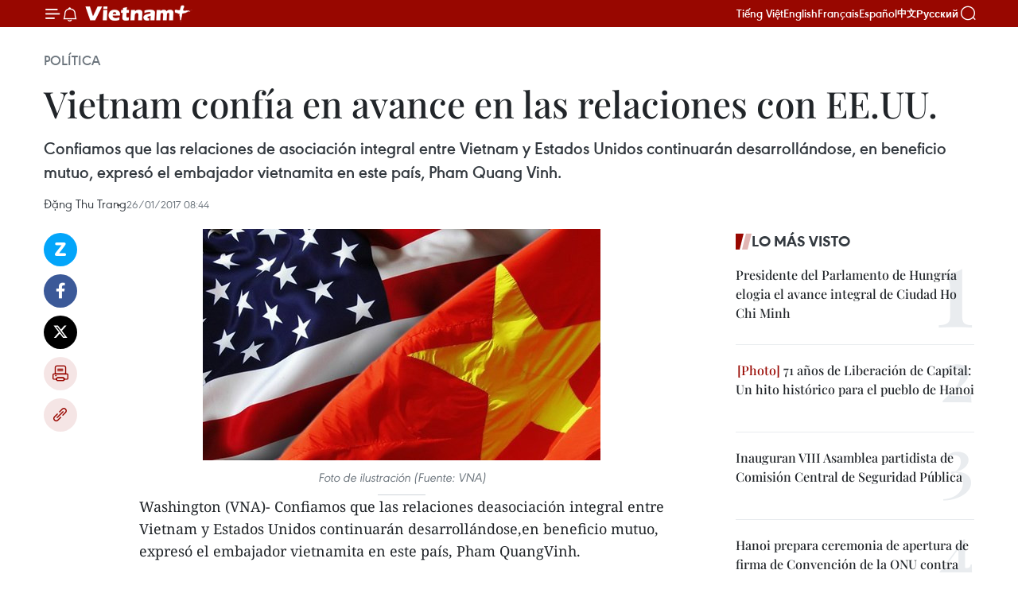

--- FILE ---
content_type: text/html;charset=utf-8
request_url: https://es.vietnamplus.vn/vietnam-confia-en-avance-en-las-relaciones-con-eeuu-post70074.vnp
body_size: 24805
content:
<!DOCTYPE html> <html lang="es" class="es"> <head> <title>Vietnam confía en avance en las relaciones con EE.UU. | Vietnam+ (VietnamPlus)</title> <meta name="description" content="Confiamos que las relaciones de asociación integral entre Vietnam y Estados Unidos continuarán desarrollándose, en beneficio mutuo, expresó el embajador vietnamita en este país, Pham Quang Vinh."/> <meta name="keywords" content="Pham Quang Vinh, TPP, Donald Trump"/> <meta name="news_keywords" content="Pham Quang Vinh, TPP, Donald Trump"/> <meta http-equiv="Content-Type" content="text/html; charset=utf-8" /> <meta http-equiv="X-UA-Compatible" content="IE=edge"/> <meta http-equiv="refresh" content="1800" /> <meta name="revisit-after" content="1 days" /> <meta name="viewport" content="width=device-width, initial-scale=1"> <meta http-equiv="content-language" content="vi" /> <meta name="format-detection" content="telephone=no"/> <meta name="format-detection" content="address=no"/> <meta name="apple-mobile-web-app-capable" content="yes"> <meta name="apple-mobile-web-app-status-bar-style" content="black"> <meta name="apple-mobile-web-app-title" content="Vietnam+ (VietnamPlus)"/> <meta name="referrer" content="no-referrer-when-downgrade"/> <link rel="shortcut icon" href="https://media.vietnamplus.vn/assets/web/styles/img/favicon.ico" type="image/x-icon" /> <link rel="preconnect" href="https://media.vietnamplus.vn"/> <link rel="dns-prefetch" href="https://media.vietnamplus.vn"/> <link rel="preconnect" href="//www.google-analytics.com" /> <link rel="preconnect" href="//www.googletagmanager.com" /> <link rel="preconnect" href="//stc.za.zaloapp.com" /> <link rel="preconnect" href="//fonts.googleapis.com" /> <link rel="preconnect" href="//pagead2.googlesyndication.com"/> <link rel="preconnect" href="//tpc.googlesyndication.com"/> <link rel="preconnect" href="//securepubads.g.doubleclick.net"/> <link rel="preconnect" href="//accounts.google.com"/> <link rel="preconnect" href="//adservice.google.com"/> <link rel="preconnect" href="//adservice.google.com.vn"/> <link rel="preconnect" href="//www.googletagservices.com"/> <link rel="preconnect" href="//partner.googleadservices.com"/> <link rel="preconnect" href="//tpc.googlesyndication.com"/> <link rel="preconnect" href="//za.zdn.vn"/> <link rel="preconnect" href="//sp.zalo.me"/> <link rel="preconnect" href="//connect.facebook.net"/> <link rel="preconnect" href="//www.facebook.com"/> <link rel="dns-prefetch" href="//www.google-analytics.com" /> <link rel="dns-prefetch" href="//www.googletagmanager.com" /> <link rel="dns-prefetch" href="//stc.za.zaloapp.com" /> <link rel="dns-prefetch" href="//fonts.googleapis.com" /> <link rel="dns-prefetch" href="//pagead2.googlesyndication.com"/> <link rel="dns-prefetch" href="//tpc.googlesyndication.com"/> <link rel="dns-prefetch" href="//securepubads.g.doubleclick.net"/> <link rel="dns-prefetch" href="//accounts.google.com"/> <link rel="dns-prefetch" href="//adservice.google.com"/> <link rel="dns-prefetch" href="//adservice.google.com.vn"/> <link rel="dns-prefetch" href="//www.googletagservices.com"/> <link rel="dns-prefetch" href="//partner.googleadservices.com"/> <link rel="dns-prefetch" href="//tpc.googlesyndication.com"/> <link rel="dns-prefetch" href="//za.zdn.vn"/> <link rel="dns-prefetch" href="//sp.zalo.me"/> <link rel="dns-prefetch" href="//connect.facebook.net"/> <link rel="dns-prefetch" href="//www.facebook.com"/> <link rel="dns-prefetch" href="//graph.facebook.com"/> <link rel="dns-prefetch" href="//static.xx.fbcdn.net"/> <link rel="dns-prefetch" href="//staticxx.facebook.com"/> <script> var cmsConfig = { domainDesktop: 'https://es.vietnamplus.vn', domainMobile: 'https://es.vietnamplus.vn', domainApi: 'https://es-api.vietnamplus.vn', domainStatic: 'https://media.vietnamplus.vn', domainLog: 'https://es-log.vietnamplus.vn', googleAnalytics: 'G\-TGHDMM2RPP', siteId: 0, pageType: 1, objectId: 70074, adsZone: 372, allowAds: false, adsLazy: true, antiAdblock: true, }; if (window.location.protocol !== 'https:' && window.location.hostname.indexOf('vietnamplus.vn') !== -1) { window.location = 'https://' + window.location.hostname + window.location.pathname + window.location.hash; } var USER_AGENT=window.navigator&&(window.navigator.userAgent||window.navigator.vendor)||window.opera||"",IS_MOBILE=/Android|webOS|iPhone|iPod|BlackBerry|Windows Phone|IEMobile|Mobile Safari|Opera Mini/i.test(USER_AGENT),IS_REDIRECT=!1;function setCookie(e,o,i){var n=new Date,i=(n.setTime(n.getTime()+24*i*60*60*1e3),"expires="+n.toUTCString());document.cookie=e+"="+o+"; "+i+";path=/;"}function getCookie(e){var o=document.cookie.indexOf(e+"="),i=o+e.length+1;return!o&&e!==document.cookie.substring(0,e.length)||-1===o?null:(-1===(e=document.cookie.indexOf(";",i))&&(e=document.cookie.length),unescape(document.cookie.substring(i,e)))}IS_MOBILE&&getCookie("isDesktop")&&(setCookie("isDesktop",1,-1),window.location=window.location.pathname.replace(".amp", ".vnp")+window.location.search,IS_REDIRECT=!0); </script> <script> if(USER_AGENT && USER_AGENT.indexOf("facebot") <= 0 && USER_AGENT.indexOf("facebookexternalhit") <= 0) { var query = ''; var hash = ''; if (window.location.search) query = window.location.search; if (window.location.hash) hash = window.location.hash; var canonicalUrl = 'https://es.vietnamplus.vn/vietnam-confia-en-avance-en-las-relaciones-con-eeuu-post70074.vnp' + query + hash ; var curUrl = decodeURIComponent(window.location.href); if(!location.port && canonicalUrl.startsWith("http") && curUrl != canonicalUrl){ window.location.replace(canonicalUrl); } } </script> <meta property="fb:pages" content="120834779440" /> <meta property="fb:app_id" content="1960985707489919" /> <meta name="author" content="Vietnam+ (VietnamPlus)" /> <meta name="copyright" content="Copyright © 2025 by Vietnam+ (VietnamPlus)" /> <meta name="RATING" content="GENERAL" /> <meta name="GENERATOR" content="Vietnam+ (VietnamPlus)" /> <meta content="Vietnam+ (VietnamPlus)" itemprop="sourceOrganization" name="source"/> <meta content="news" itemprop="genre" name="medium"/> <meta name="robots" content="noarchive, max-image-preview:large, index, follow" /> <meta name="GOOGLEBOT" content="noarchive, max-image-preview:large, index, follow" /> <link rel="canonical" href="https://es.vietnamplus.vn/vietnam-confia-en-avance-en-las-relaciones-con-eeuu-post70074.vnp" /> <meta property="og:site_name" content="Vietnam+ (VietnamPlus)"/> <meta property="og:rich_attachment" content="true"/> <meta property="og:type" content="article"/> <meta property="og:url" content="https://es.vietnamplus.vn/vietnam-confia-en-avance-en-las-relaciones-con-eeuu-post70074.vnp"/> <meta property="og:image" content="https://mediaes.vietnamplus.vn/images/70bfeb50a942ce45c8e8249230c63867ced5ff4248c9529ad1c14b7c7e51b4415f4d56f9d5075a4352cda9b9fe5c1b5cbf0c3593178cb228c2da5d13086e03a9376f9ead7e2f4667166d8f98b8e681e2/2411_viet_my.jpg.webp"/> <meta property="og:image:width" content="1200"/> <meta property="og:image:height" content="630"/> <meta property="og:title" content="Vietnam confía en avance en las relaciones con EE.UU."/> <meta property="og:description" content="Confiamos que las relaciones de asociación integral entre Vietnam y Estados Unidos continuarán desarrollándose, en beneficio mutuo, expresó el embajador vietnamita en este país, Pham Quang Vinh."/> <meta name="twitter:card" value="summary"/> <meta name="twitter:url" content="https://es.vietnamplus.vn/vietnam-confia-en-avance-en-las-relaciones-con-eeuu-post70074.vnp"/> <meta name="twitter:title" content="Vietnam confía en avance en las relaciones con EE.UU."/> <meta name="twitter:description" content="Confiamos que las relaciones de asociación integral entre Vietnam y Estados Unidos continuarán desarrollándose, en beneficio mutuo, expresó el embajador vietnamita en este país, Pham Quang Vinh."/> <meta name="twitter:image" content="https://mediaes.vietnamplus.vn/images/70bfeb50a942ce45c8e8249230c63867ced5ff4248c9529ad1c14b7c7e51b4415f4d56f9d5075a4352cda9b9fe5c1b5cbf0c3593178cb228c2da5d13086e03a9376f9ead7e2f4667166d8f98b8e681e2/2411_viet_my.jpg.webp"/> <meta name="twitter:site" content="@Vietnam+ (VietnamPlus)"/> <meta name="twitter:creator" content="@Vietnam+ (VietnamPlus)"/> <meta property="article:publisher" content="https://www.facebook.com/VietnamPlus" /> <meta property="article:tag" content="Pham Quang Vinh, TPP, Donald Trump"/> <meta property="article:section" content="Política" /> <meta property="article:published_time" content="2017-01-26T15:44:00+0700"/> <meta property="article:modified_time" content="2017-01-26T17:07:04+0700"/> <script type="application/ld+json"> { "@context": "http://schema.org", "@type": "Organization", "name": "Vietnam+ (VietnamPlus)", "url": "https://es.vietnamplus.vn", "logo": "https://media.vietnamplus.vn/assets/web/styles/img/logo.png", "foundingDate": "2008", "founders": [ { "@type": "Person", "name": "Thông tấn xã Việt Nam (TTXVN)" } ], "address": [ { "@type": "PostalAddress", "streetAddress": "Số 05 Lý Thường Kiệt - Hà Nội - Việt Nam", "addressLocality": "Hà Nội City", "addressRegion": "Northeast", "postalCode": "100000", "addressCountry": "VNM" } ], "contactPoint": [ { "@type": "ContactPoint", "telephone": "+84-243-941-1349", "contactType": "customer service" }, { "@type": "ContactPoint", "telephone": "+84-243-941-1348", "contactType": "customer service" } ], "sameAs": [ "https://www.facebook.com/VietnamPlus", "https://www.tiktok.com/@vietnamplus", "https://twitter.com/vietnamplus", "https://www.youtube.com/c/BaoVietnamPlus" ] } </script> <script type="application/ld+json"> { "@context" : "https://schema.org", "@type" : "WebSite", "name": "Vietnam+ (VietnamPlus)", "url": "https://es.vietnamplus.vn", "alternateName" : "Báo điện tử VIETNAMPLUS, Cơ quan của Thông tấn xã Việt Nam (TTXVN)", "potentialAction": { "@type": "SearchAction", "target": { "@type": "EntryPoint", "urlTemplate": "https://es.vietnamplus.vn/search/?q={search_term_string}" }, "query-input": "required name=search_term_string" } } </script> <script type="application/ld+json"> { "@context":"http://schema.org", "@type":"BreadcrumbList", "itemListElement":[ { "@type":"ListItem", "position":1, "item":{ "@id":"https://es.vietnamplus.vn/politica/", "name":"Política" } } ] } </script> <script type="application/ld+json"> { "@context": "http://schema.org", "@type": "NewsArticle", "mainEntityOfPage":{ "@type":"WebPage", "@id":"https://es.vietnamplus.vn/vietnam-confia-en-avance-en-las-relaciones-con-eeuu-post70074.vnp" }, "headline": "Vietnam confía en avance en las relaciones con EE.UU.", "description": "Confiamos que las relaciones de asociación integral entre Vietnam y Estados Unidos continuarán desarrollándose, en beneficio mutuo, expresó el embajador vietnamita en este país, Pham Quang Vinh.", "image": { "@type": "ImageObject", "url": "https://mediaes.vietnamplus.vn/images/70bfeb50a942ce45c8e8249230c63867ced5ff4248c9529ad1c14b7c7e51b4415f4d56f9d5075a4352cda9b9fe5c1b5cbf0c3593178cb228c2da5d13086e03a9376f9ead7e2f4667166d8f98b8e681e2/2411_viet_my.jpg.webp", "width" : 1200, "height" : 675 }, "datePublished": "2017-01-26T15:44:00+0700", "dateModified": "2017-01-26T17:07:04+0700", "author": { "@type": "Person", "name": "Đặng Thu Trang" }, "publisher": { "@type": "Organization", "name": "Vietnam+ (VietnamPlus)", "logo": { "@type": "ImageObject", "url": "https://media.vietnamplus.vn/assets/web/styles/img/logo.png" } } } </script> <link rel="preload" href="https://media.vietnamplus.vn/assets/web/styles/css/main.min-1.0.14.css" as="style"> <link rel="preload" href="https://media.vietnamplus.vn/assets/web/js/main.min-1.0.33.js" as="script"> <link rel="preload" href="https://media.vietnamplus.vn/assets/web/js/detail.min-1.0.15.js" as="script"> <link rel="preload" href="https://common.mcms.one/assets/styles/css/vietnamplus-1.0.0.css" as="style"> <link rel="stylesheet" href="https://common.mcms.one/assets/styles/css/vietnamplus-1.0.0.css"> <link id="cms-style" rel="stylesheet" href="https://media.vietnamplus.vn/assets/web/styles/css/main.min-1.0.14.css"> <script type="text/javascript"> var _metaOgUrl = 'https://es.vietnamplus.vn/vietnam-confia-en-avance-en-las-relaciones-con-eeuu-post70074.vnp'; var page_title = document.title; var tracked_url = window.location.pathname + window.location.search + window.location.hash; var cate_path = 'politica'; if (cate_path.length > 0) { tracked_url = "/" + cate_path + tracked_url; } </script> <script async="" src="https://www.googletagmanager.com/gtag/js?id=G-TGHDMM2RPP"></script> <script> window.dataLayer = window.dataLayer || []; function gtag(){dataLayer.push(arguments);} gtag('js', new Date()); gtag('config', 'G-TGHDMM2RPP', {page_path: tracked_url}); </script> <script>window.dataLayer = window.dataLayer || [];dataLayer.push({'pageCategory': '/politica'});</script> <script> window.dataLayer = window.dataLayer || []; dataLayer.push({ 'event': 'Pageview', 'articleId': '70074', 'articleTitle': 'Vietnam confía en avance en las relaciones con EE.UU.', 'articleCategory': 'Política', 'articleAlowAds': false, 'articleAuthor': 'Đặng Thu Trang', 'articleType': 'detail', 'articleTags': 'Pham Quang Vinh, TPP, Donald Trump', 'articlePublishDate': '2017-01-26T15:44:00+0700', 'articleThumbnail': 'https://mediaes.vietnamplus.vn/images/70bfeb50a942ce45c8e8249230c63867ced5ff4248c9529ad1c14b7c7e51b4415f4d56f9d5075a4352cda9b9fe5c1b5cbf0c3593178cb228c2da5d13086e03a9376f9ead7e2f4667166d8f98b8e681e2/2411_viet_my.jpg.webp', 'articleShortUrl': 'https://es.vietnamplus.vn/vietnam-confia-en-avance-en-las-relaciones-con-eeuu-post70074.vnp', 'articleFullUrl': 'https://es.vietnamplus.vn/vietnam-confia-en-avance-en-las-relaciones-con-eeuu-post70074.vnp', }); </script> <script> window.dataLayer = window.dataLayer || []; dataLayer.push({'articleAuthor': 'Đặng Thu Trang', 'articleAuthorID': '0'}); </script> <script type='text/javascript'> gtag('event', 'article_page',{ 'articleId': '70074', 'articleTitle': 'Vietnam confía en avance en las relaciones con EE.UU.', 'articleCategory': 'Política', 'articleAlowAds': false, 'articleAuthor': 'Đặng Thu Trang', 'articleType': 'detail', 'articleTags': 'Pham Quang Vinh, TPP, Donald Trump', 'articlePublishDate': '2017-01-26T15:44:00+0700', 'articleThumbnail': 'https://mediaes.vietnamplus.vn/images/70bfeb50a942ce45c8e8249230c63867ced5ff4248c9529ad1c14b7c7e51b4415f4d56f9d5075a4352cda9b9fe5c1b5cbf0c3593178cb228c2da5d13086e03a9376f9ead7e2f4667166d8f98b8e681e2/2411_viet_my.jpg.webp', 'articleShortUrl': 'https://es.vietnamplus.vn/vietnam-confia-en-avance-en-las-relaciones-con-eeuu-post70074.vnp', 'articleFullUrl': 'https://es.vietnamplus.vn/vietnam-confia-en-avance-en-las-relaciones-con-eeuu-post70074.vnp', }); </script> <script>(function(w,d,s,l,i){w[l]=w[l]||[];w[l].push({'gtm.start': new Date().getTime(),event:'gtm.js'});var f=d.getElementsByTagName(s)[0], j=d.createElement(s),dl=l!='dataLayer'?'&l='+l:'';j.async=true;j.src= 'https://www.googletagmanager.com/gtm.js?id='+i+dl;f.parentNode.insertBefore(j,f); })(window,document,'script','dataLayer','GTM-5WM58F3N');</script> <script type="text/javascript"> !function(){"use strict";function e(e){var t=!(arguments.length>1&&void 0!==arguments[1])||arguments[1],c=document.createElement("script");c.src=e,t?c.type="module":(c.async=!0,c.type="text/javascript",c.setAttribute("nomodule",""));var n=document.getElementsByTagName("script")[0];n.parentNode.insertBefore(c,n)}!function(t,c){!function(t,c,n){var a,o,r;n.accountId=c,null!==(a=t.marfeel)&&void 0!==a||(t.marfeel={}),null!==(o=(r=t.marfeel).cmd)&&void 0!==o||(r.cmd=[]),t.marfeel.config=n;var i="https://sdk.mrf.io/statics";e("".concat(i,"/marfeel-sdk.js?id=").concat(c),!0),e("".concat(i,"/marfeel-sdk.es5.js?id=").concat(c),!1)}(t,c,arguments.length>2&&void 0!==arguments[2]?arguments[2]:{})}(window,2272,{} )}(); </script> <script async src="https://sp.zalo.me/plugins/sdk.js"></script> </head> <body class="detail-page"> <div id="sdaWeb_SdaMasthead" class="rennab rennab-top" data-platform="1" data-position="Web_SdaMasthead"> </div> <header class=" site-header"> <div class="sticky"> <div class="container"> <i class="ic-menu"></i> <i class="ic-bell"></i> <div id="header-news" class="pick-news hidden" data-source="header-latest-news"></div> <a class="small-logo" href="/" title="Vietnam+ (VietnamPlus)">Vietnam+ (VietnamPlus)</a> <ul class="menu"> <li> <a href="https://www.vietnamplus.vn" title="Tiếng Việt" target="_blank">Tiếng Việt</a> </li> <li> <a href="https://en.vietnamplus.vn" title="English" target="_blank" rel="nofollow">English</a> </li> <li> <a href="https://fr.vietnamplus.vn" title="Français" target="_blank" rel="nofollow">Français</a> </li> <li> <a href="https://es.vietnamplus.vn" title="Español" target="_blank" rel="nofollow">Español</a> </li> <li> <a href="https://zh.vietnamplus.vn" title="中文" target="_blank" rel="nofollow">中文</a> </li> <li> <a href="https://ru.vietnamplus.vn" title="Русский" target="_blank" rel="nofollow">Русский</a> </li> </ul> <div class="search-wrapper"> <i class="ic-search"></i> <input type="text" class="search txtsearch" placeholder="Palabra clave"> </div> </div> </div> </header> <div class="site-body"> <div id="sdaWeb_SdaBackground" class="rennab " data-platform="1" data-position="Web_SdaBackground"> </div> <div class="container"> <div class="breadcrumb breadcrumb-detail"> <h2 class="main"> <a href="https://es.vietnamplus.vn/politica/" title="Política" class="active">Política</a> </h2> </div> <div id="sdaWeb_SdaTop" class="rennab " data-platform="1" data-position="Web_SdaTop"> </div> <div class="article"> <h1 class="article__title cms-title "> Vietnam confía en avance en las relaciones con EE.UU. </h1> <div class="article__sapo cms-desc"> Confiamos que las relaciones de asociación integral entre Vietnam y Estados Unidos continuarán desarrollándose, en beneficio mutuo, expresó el embajador vietnamita en este país, Pham Quang Vinh. </div> <div id="sdaWeb_SdaArticleAfterSapo" class="rennab " data-platform="1" data-position="Web_SdaArticleAfterSapo"> </div> <div class="article__meta"> <span class="author cms-author">Đặng Thu Trang</span> <time class="time" datetime="2017-01-26T15:44:00+0700" data-time="1485420240" data-friendly="false">jueves, enero 26, 2017 15:44</time> <meta class="cms-date" itemprop="datePublished" content="2017-01-26T15:44:00+0700"> </div> <div class="col"> <div class="main-col content-col"> <div class="article__body zce-content-body cms-body" itemprop="articleBody"> <div class="social-pin sticky article__social"> <a href="javascript:void(0);" class="zl zalo-share-button" title="Zalo" data-href="https://es.vietnamplus.vn/vietnam-confia-en-avance-en-las-relaciones-con-eeuu-post70074.vnp" data-oaid="4486284411240520426" data-layout="1" data-color="blue" data-customize="true">Zalo</a> <a href="javascript:void(0);" class="item fb" data-href="https://es.vietnamplus.vn/vietnam-confia-en-avance-en-las-relaciones-con-eeuu-post70074.vnp" data-rel="facebook" title="Facebook">Facebook</a> <a href="javascript:void(0);" class="item tw" data-href="https://es.vietnamplus.vn/vietnam-confia-en-avance-en-las-relaciones-con-eeuu-post70074.vnp" data-rel="twitter" title="Twitter">Twitter</a> <a href="javascript:void(0);" class="bookmark sendbookmark hidden" onclick="ME.sendBookmark(this, 70074);" data-id="70074" title="Marcador">Marcador</a> <a href="javascript:void(0);" class="print sendprint" title="Print" data-href="/print-70074.html">Imprimir</a> <a href="javascript:void(0);" class="item link" data-href="https://es.vietnamplus.vn/vietnam-confia-en-avance-en-las-relaciones-con-eeuu-post70074.vnp" data-rel="copy" title="Copy link">Copy link</a> </div> <div class="ExternalClassB0FD6ED97A804DE28EE09250F89CC6CE"> <div class="article-photo"> <a href="/Uploaded_ES/sxtt/2017_01_26/2411_viet_my.jpg" rel="nofollow" target="_blank"><img alt="Vietnam confía en avance en las relaciones con EE.UU. ảnh 1" src="[data-uri]" class="lazyload cms-photo" data-large-src="https://mediaes.vietnamplus.vn/images/cca9a6d80f13ff15464f9e771e0cc483ce3effd62e9d815e8080934e90ca23913ff05342688635c8a9690e1880b42ce4fef81d61bba2ed05d6a1bfcf005dc4a0/2411_viet_my.jpg" data-src="https://mediaes.vietnamplus.vn/images/84319463aa2c360cddad20a093c0aba3150faf3347117f81cb5a996c5c943aea3cb9cb23fc570eddff8edd3e0c0c2174b89c9f97ba8b0a06894623d510a702dd/2411_viet_my.jpg" title="Vietnam confía en avance en las relaciones con EE.UU. ảnh 1"></a><span>Foto de ilustración (Fuente: VNA)</span> </div>Washington (VNA)- Confiamos que las relaciones deasociación integral entre Vietnam y Estados Unidos continuarán desarrollándose,en beneficio mutuo, expresó el embajador vietnamita en este país, Pham QuangVinh. <br> <br> En una entrevista concedida a la Agencia Vietnamita de Noticias(VNA) en esta capital, el diplomático habló sobre los reajustes de la políticade Washington a la región de Asia- Pacífico, así como acerca del futuro de losnexos Vietnam- Estados Unidos, con llegada de Donald Trump a la Casa Blanca. <br> <br> Los vínculos bilaterales se han avanzado durante los últimos 20años para convertirse en nexos de asociación integral en todos los sectores, sobre la base de beneficio recíproco y puntossemejantes de interés, indicó. <br> <br> “Podemos ver que los&nbsp; lazoseconómico y comercial, incluido el intercambio comercialque aumentó de cinco mil millones a 50 mil millones de dólares, brindan beneficios para las dos partes e impulsanel crecimiento en la región”,señaló. <br> <br> Añadió que las relaciones binacionales se han sido extendidas a todos los campos trazados en la declaración de asociaciónintegral, incluidas ciencias y tecnologías, inversión,educación, seguridad y defensa. <br> <br> En caso de que el presidente Trump cambiaría su política,ambos países mantendrán y desarrollarán los mencionados puntos similares ybuscar nuevos, manifestó Quang Vinh. <br> <br> De acuerdo con el embajador vietnamita, allado de la colaboración bilateral, las dos naciones también participan en otrosmecanismos cooperativos multilaterales, por el interés de sus pueblos y de cadaregión. <br> <br> Creo que ambos países tendrán más puntos semejantes quelos diferentes y los puntos nuevos requerirán una mejor forma de cooperación,subrayó. <br> <br> Encuanto al tema del Mar Oriental, el funcionario aseguró que Estados Unidos no quiere abandonar sus intereses en estas aguas ypromoverá la coordinación dentro de la zona. <br> <br> Dijo que Estados Unidos, así como otros países en laregión, mantendrán la política coherente de que la paz, la estabilidad y laseguridad, sobre todo&nbsp; la librenavegación marítima, son intereses de todas las partes, y para garantizarlo,las naciones deben considerar el derecho y&nbsp;la Convención de las Naciones Unidas sobre el Derecho del Mar de 1982como centro. <br> <br> Mientras,sobre la retirada de Estados Unidos del Acuerdo de Asociación Transpacífico(TPP),&nbsp; Pham Quang Vinh manifestó quetodos los países tienen su derecho de participar o no en dicho tratado. <br> <br> Confió en que tarde o temprano,Washington deberá buscar medidas para conectarse económica y comercialmente conesta área, en pos de sus beneficios. <br> <br> Vietnamparticipó activamente en las negociaciones para el documento y se esforzó muchopara su finalización. Sin TPP o en caso de un TPP sin Estados Unidos, nuestropaís tiene que encontrar soluciones para conectarse con las economías másgrandes del mundo, opinó.-VNA <br> <br> VNA- POL <br> <br> <br> <br> <br> <br> <br> <br> <br>
</div> <div class="article__author cms-author">Đặng Thu Trang</div> <div class="article__source"> <div class="source"> <span class="name">source</span> </div> </div> <div id="sdaWeb_SdaArticleAfterBody" class="rennab " data-platform="1" data-position="Web_SdaArticleAfterBody"> </div> </div> <div class="article__tag"> <a class="active" href="https://es.vietnamplus.vn/tag/pham-quang-vinh-tag16743.vnp" title="Pham Quang Vinh">#Pham Quang Vinh</a> <a class="active" href="https://es.vietnamplus.vn/tag.vnp?q=TPP" title="TPP">#TPP</a> <a class="" href="https://es.vietnamplus.vn/tag/donald-trump-tag9487.vnp" title="Donald Trump">#Donald Trump</a> </div> <div id="sdaWeb_SdaArticleAfterTag" class="rennab " data-platform="1" data-position="Web_SdaArticleAfterTag"> </div> <div class="wrap-social"> <div class="social-pin article__social"> <a href="javascript:void(0);" class="zl zalo-share-button" title="Zalo" data-href="https://es.vietnamplus.vn/vietnam-confia-en-avance-en-las-relaciones-con-eeuu-post70074.vnp" data-oaid="4486284411240520426" data-layout="1" data-color="blue" data-customize="true">Zalo</a> <a href="javascript:void(0);" class="item fb" data-href="https://es.vietnamplus.vn/vietnam-confia-en-avance-en-las-relaciones-con-eeuu-post70074.vnp" data-rel="facebook" title="Facebook">Facebook</a> <a href="javascript:void(0);" class="item tw" data-href="https://es.vietnamplus.vn/vietnam-confia-en-avance-en-las-relaciones-con-eeuu-post70074.vnp" data-rel="twitter" title="Twitter">Twitter</a> <a href="javascript:void(0);" class="bookmark sendbookmark hidden" onclick="ME.sendBookmark(this, 70074);" data-id="70074" title="Marcador">Marcador</a> <a href="javascript:void(0);" class="print sendprint" title="Print" data-href="/print-70074.html">Imprimir</a> <a href="javascript:void(0);" class="item link" data-href="https://es.vietnamplus.vn/vietnam-confia-en-avance-en-las-relaciones-con-eeuu-post70074.vnp" data-rel="copy" title="Copy link">Copy link</a> </div> <a href="https://news.google.com/publications/CAAqBwgKMN-18wowlLWFAw?hl=vi&gl=VN&ceid=VN%3Avi" class="google-news" target="_blank" title="Google News">Seguir VietnamPlus</a> </div> <div id="sdaWeb_SdaArticleAfterBody1" class="rennab " data-platform="1" data-position="Web_SdaArticleAfterBody1"> </div> <div id="sdaWeb_SdaArticleAfterBody2" class="rennab " data-platform="1" data-position="Web_SdaArticleAfterBody2"> </div> <div class="box-related-news"> <h3 class="box-heading"> <span class="title">Noticias relacionadas</span> </h3> <div class="box-content" data-source="related-news"> <article class="story"> <figure class="story__thumb"> <a class="cms-link" href="https://es.vietnamplus.vn/nexos-vietnam-eeuu-seguiran-creciendo-de-manera-sostenible-y-pragmatica-post68035.vnp" title="Nexos Vietnam-EE.UU. seguirán creciendo de manera sostenible y pragmática "> <img class="lazyload" src="[data-uri]" data-src="https://mediaes.vietnamplus.vn/images/6390d615b15736561a31a6e36ad5a3a6c8b5e74410f34bfdea1c2b6acaed8666a4cfa653b2803ad149dbd2da31361252a1b645793d041c3c8882607236f2951a6b698457f80b1a181d78c39f5b73c6b3/dai_su_pham_quang_vinh_2211.jpg.webp" data-srcset="https://mediaes.vietnamplus.vn/images/6390d615b15736561a31a6e36ad5a3a6c8b5e74410f34bfdea1c2b6acaed8666a4cfa653b2803ad149dbd2da31361252a1b645793d041c3c8882607236f2951a6b698457f80b1a181d78c39f5b73c6b3/dai_su_pham_quang_vinh_2211.jpg.webp 1x, https://mediaes.vietnamplus.vn/images/e526e0699c36f56085ab6689859b0db5c8b5e74410f34bfdea1c2b6acaed8666a4cfa653b2803ad149dbd2da31361252a1b645793d041c3c8882607236f2951a6b698457f80b1a181d78c39f5b73c6b3/dai_su_pham_quang_vinh_2211.jpg.webp 2x" alt="Nexos Vietnam-EE.UU. seguirán creciendo de manera sostenible y pragmática "> <noscript><img src="https://mediaes.vietnamplus.vn/images/6390d615b15736561a31a6e36ad5a3a6c8b5e74410f34bfdea1c2b6acaed8666a4cfa653b2803ad149dbd2da31361252a1b645793d041c3c8882607236f2951a6b698457f80b1a181d78c39f5b73c6b3/dai_su_pham_quang_vinh_2211.jpg.webp" srcset="https://mediaes.vietnamplus.vn/images/6390d615b15736561a31a6e36ad5a3a6c8b5e74410f34bfdea1c2b6acaed8666a4cfa653b2803ad149dbd2da31361252a1b645793d041c3c8882607236f2951a6b698457f80b1a181d78c39f5b73c6b3/dai_su_pham_quang_vinh_2211.jpg.webp 1x, https://mediaes.vietnamplus.vn/images/e526e0699c36f56085ab6689859b0db5c8b5e74410f34bfdea1c2b6acaed8666a4cfa653b2803ad149dbd2da31361252a1b645793d041c3c8882607236f2951a6b698457f80b1a181d78c39f5b73c6b3/dai_su_pham_quang_vinh_2211.jpg.webp 2x" alt="Nexos Vietnam-EE.UU. seguirán creciendo de manera sostenible y pragmática " class="image-fallback"></noscript> </a> </figure> <h2 class="story__heading" data-tracking="68035"> <a class=" cms-link" href="https://es.vietnamplus.vn/nexos-vietnam-eeuu-seguiran-creciendo-de-manera-sostenible-y-pragmatica-post68035.vnp" title="Nexos Vietnam-EE.UU. seguirán creciendo de manera sostenible y pragmática "> Nexos Vietnam-EE.UU. seguirán creciendo de manera sostenible y pragmática </a> </h2> <time class="time" datetime="2016-11-22T16:14:00+0700" data-time="1479806040"> 22/11/2016 16:14 </time> <div class="story__summary story__shorten"> La relaciones entre Vietnam y Estados Unidos continuarán su desarrollo firme, sostenible y pragmático, en beneficio de ambos pueblos, así como de la paz, cooperación y progreso en la región y el mundo. </div> </article> <article class="story"> <figure class="story__thumb"> <a class="cms-link" href="https://es.vietnamplus.vn/intensifican-solidaridad-entre-pueblos-de-vietnam-y-estados-unidos-post68103.vnp" title="Intensifican solidaridad entre pueblos de Vietnam y Estados Unidos"> <img class="lazyload" src="[data-uri]" data-src="https://mediaes.vietnamplus.vn/images/6390d615b15736561a31a6e36ad5a3a6c8b5e74410f34bfdea1c2b6acaed8666f6004da904bd204b6fcc9750cfc6314fb396625aaa158c6c2d45f48356f9d4ba/2411_viet_my.jpg.webp" data-srcset="https://mediaes.vietnamplus.vn/images/6390d615b15736561a31a6e36ad5a3a6c8b5e74410f34bfdea1c2b6acaed8666f6004da904bd204b6fcc9750cfc6314fb396625aaa158c6c2d45f48356f9d4ba/2411_viet_my.jpg.webp 1x, https://mediaes.vietnamplus.vn/images/e526e0699c36f56085ab6689859b0db5c8b5e74410f34bfdea1c2b6acaed8666f6004da904bd204b6fcc9750cfc6314fb396625aaa158c6c2d45f48356f9d4ba/2411_viet_my.jpg.webp 2x" alt="Intensifican solidaridad entre pueblos de Vietnam y Estados Unidos"> <noscript><img src="https://mediaes.vietnamplus.vn/images/6390d615b15736561a31a6e36ad5a3a6c8b5e74410f34bfdea1c2b6acaed8666f6004da904bd204b6fcc9750cfc6314fb396625aaa158c6c2d45f48356f9d4ba/2411_viet_my.jpg.webp" srcset="https://mediaes.vietnamplus.vn/images/6390d615b15736561a31a6e36ad5a3a6c8b5e74410f34bfdea1c2b6acaed8666f6004da904bd204b6fcc9750cfc6314fb396625aaa158c6c2d45f48356f9d4ba/2411_viet_my.jpg.webp 1x, https://mediaes.vietnamplus.vn/images/e526e0699c36f56085ab6689859b0db5c8b5e74410f34bfdea1c2b6acaed8666f6004da904bd204b6fcc9750cfc6314fb396625aaa158c6c2d45f48356f9d4ba/2411_viet_my.jpg.webp 2x" alt="Intensifican solidaridad entre pueblos de Vietnam y Estados Unidos" class="image-fallback"></noscript> </a> </figure> <h2 class="story__heading" data-tracking="68103"> <a class=" cms-link" href="https://es.vietnamplus.vn/intensifican-solidaridad-entre-pueblos-de-vietnam-y-estados-unidos-post68103.vnp" title="Intensifican solidaridad entre pueblos de Vietnam y Estados Unidos"> Intensifican solidaridad entre pueblos de Vietnam y Estados Unidos </a> </h2> <time class="time" datetime="2016-11-24T11:38:00+0700" data-time="1479962280"> 24/11/2016 11:38 </time> <div class="story__summary story__shorten"> Las relaciones entre Vietnam y Estados Unidos han sido constantemente reforzadas en las últimas dos décadas, especialmente después del establecimiento de la asociación integral en julio de 2013 y las recientes visitas de máximos dirigentes de los dos países. </div> </article> <article class="story"> <figure class="story__thumb"> <a class="cms-link" href="https://es.vietnamplus.vn/cooperacion-economica-sigue-siendo-pilar-de-relaciones-vietnam-eeuu-post69671.vnp" title="Cooperación económica sigue siendo pilar de relaciones Vietnam-EE.UU."> <img class="lazyload" src="[data-uri]" data-src="https://mediaes.vietnamplus.vn/images/6390d615b15736561a31a6e36ad5a3a6ff29830976df46851c671b2f3775cbe6ae149930728e8c39e6747c3a05860a3eb396625aaa158c6c2d45f48356f9d4ba/1301_viet_my.jpg.webp" data-srcset="https://mediaes.vietnamplus.vn/images/6390d615b15736561a31a6e36ad5a3a6ff29830976df46851c671b2f3775cbe6ae149930728e8c39e6747c3a05860a3eb396625aaa158c6c2d45f48356f9d4ba/1301_viet_my.jpg.webp 1x, https://mediaes.vietnamplus.vn/images/e526e0699c36f56085ab6689859b0db5ff29830976df46851c671b2f3775cbe6ae149930728e8c39e6747c3a05860a3eb396625aaa158c6c2d45f48356f9d4ba/1301_viet_my.jpg.webp 2x" alt="Cooperación económica sigue siendo pilar de relaciones Vietnam-EE.UU."> <noscript><img src="https://mediaes.vietnamplus.vn/images/6390d615b15736561a31a6e36ad5a3a6ff29830976df46851c671b2f3775cbe6ae149930728e8c39e6747c3a05860a3eb396625aaa158c6c2d45f48356f9d4ba/1301_viet_my.jpg.webp" srcset="https://mediaes.vietnamplus.vn/images/6390d615b15736561a31a6e36ad5a3a6ff29830976df46851c671b2f3775cbe6ae149930728e8c39e6747c3a05860a3eb396625aaa158c6c2d45f48356f9d4ba/1301_viet_my.jpg.webp 1x, https://mediaes.vietnamplus.vn/images/e526e0699c36f56085ab6689859b0db5ff29830976df46851c671b2f3775cbe6ae149930728e8c39e6747c3a05860a3eb396625aaa158c6c2d45f48356f9d4ba/1301_viet_my.jpg.webp 2x" alt="Cooperación económica sigue siendo pilar de relaciones Vietnam-EE.UU." class="image-fallback"></noscript> </a> </figure> <h2 class="story__heading" data-tracking="69671"> <a class=" cms-link" href="https://es.vietnamplus.vn/cooperacion-economica-sigue-siendo-pilar-de-relaciones-vietnam-eeuu-post69671.vnp" title="Cooperación económica sigue siendo pilar de relaciones Vietnam-EE.UU."> Cooperación económica sigue siendo pilar de relaciones Vietnam-EE.UU. </a> </h2> <time class="time" datetime="2017-01-13T10:13:00+0700" data-time="1484277180"> 13/01/2017 10:13 </time> <div class="story__summary story__shorten"> La cooperación económica, comercial e inversionista seguirá siendo el pilar y el motor de las relaciones entre Vietnam y Estados Unidos, afirmó el vicecanciller del país indochino Ha Kim Ngoc. </div> </article> <article class="story"> <figure class="story__thumb"> <a class="cms-link" href="https://es.vietnamplus.vn/promocionan-en-estados-unidos-ano-de-apec-2017-en-vietnam-post69917.vnp" title="Promocionan en Estados Unidos Año de APEC 2017 en Vietnam "> <img class="lazyload" src="[data-uri]" data-src="https://mediaes.vietnamplus.vn/images/6390d615b15736561a31a6e36ad5a3a6ff29830976df46851c671b2f3775cbe6a8d5bb65160b5a3d0dc211395ab239a40afc8cb1b22e67744dac7df0102a376c/APEC_4.jpg.webp" data-srcset="https://mediaes.vietnamplus.vn/images/6390d615b15736561a31a6e36ad5a3a6ff29830976df46851c671b2f3775cbe6a8d5bb65160b5a3d0dc211395ab239a40afc8cb1b22e67744dac7df0102a376c/APEC_4.jpg.webp 1x, https://mediaes.vietnamplus.vn/images/e526e0699c36f56085ab6689859b0db5ff29830976df46851c671b2f3775cbe6a8d5bb65160b5a3d0dc211395ab239a40afc8cb1b22e67744dac7df0102a376c/APEC_4.jpg.webp 2x" alt="Promocionan en Estados Unidos Año de APEC 2017 en Vietnam "> <noscript><img src="https://mediaes.vietnamplus.vn/images/6390d615b15736561a31a6e36ad5a3a6ff29830976df46851c671b2f3775cbe6a8d5bb65160b5a3d0dc211395ab239a40afc8cb1b22e67744dac7df0102a376c/APEC_4.jpg.webp" srcset="https://mediaes.vietnamplus.vn/images/6390d615b15736561a31a6e36ad5a3a6ff29830976df46851c671b2f3775cbe6a8d5bb65160b5a3d0dc211395ab239a40afc8cb1b22e67744dac7df0102a376c/APEC_4.jpg.webp 1x, https://mediaes.vietnamplus.vn/images/e526e0699c36f56085ab6689859b0db5ff29830976df46851c671b2f3775cbe6a8d5bb65160b5a3d0dc211395ab239a40afc8cb1b22e67744dac7df0102a376c/APEC_4.jpg.webp 2x" alt="Promocionan en Estados Unidos Año de APEC 2017 en Vietnam " class="image-fallback"></noscript> </a> </figure> <h2 class="story__heading" data-tracking="69917"> <a class=" cms-link" href="https://es.vietnamplus.vn/promocionan-en-estados-unidos-ano-de-apec-2017-en-vietnam-post69917.vnp" title="Promocionan en Estados Unidos Año de APEC 2017 en Vietnam "> Promocionan en Estados Unidos Año de APEC 2017 en Vietnam </a> </h2> <time class="time" datetime="2017-01-20T15:34:00+0700" data-time="1484901240"> 20/01/2017 15:34 </time> <div class="story__summary story__shorten"> Al acoger el Año de APEC 2017 con el tema “Crear un nuevo impulso y cultivar conjuntamente el futuro”, Vietnam aspira a trabajar con las contrapartes para propulsar un desarrollo más dinámico de la región Asia-Pacífico. </div> </article> </div> </div> <div id="sdaWeb_SdaArticleAfterRelated" class="rennab " data-platform="1" data-position="Web_SdaArticleAfterRelated"> </div> <div class="timeline secondary"> <h3 class="box-heading"> <a href="https://es.vietnamplus.vn/politica/" title="Política" class="title"> Ver más </a> </h3> <div class="box-content content-list" data-source="recommendation-372"> <article class="story" data-id="228562"> <figure class="story__thumb"> <a class="cms-link" href="https://es.vietnamplus.vn/vietnam-y-eeuu-refuerzan-cooperacion-en-defensa-y-superacion-de-secuelas-de-guerra-post228562.vnp" title="Vietnam y EE.UU. refuerzan cooperación en defensa y superación de secuelas de guerra"> <img class="lazyload" src="[data-uri]" data-src="https://mediaes.vietnamplus.vn/images/[base64]/vna-potal-chu-tich-nuoc-luong-cuong-tiep-bo-truong-chien-tranh-hoa-ky-8381756.jpg.webp" data-srcset="https://mediaes.vietnamplus.vn/images/[base64]/vna-potal-chu-tich-nuoc-luong-cuong-tiep-bo-truong-chien-tranh-hoa-ky-8381756.jpg.webp 1x, https://mediaes.vietnamplus.vn/images/[base64]/vna-potal-chu-tich-nuoc-luong-cuong-tiep-bo-truong-chien-tranh-hoa-ky-8381756.jpg.webp 2x" alt="El presidente de Vietnam, Luong Cuong, recibe al secretario de Guerra de Estados Unidos, Pete Hegseth. (Foto: VNA)"> <noscript><img src="https://mediaes.vietnamplus.vn/images/[base64]/vna-potal-chu-tich-nuoc-luong-cuong-tiep-bo-truong-chien-tranh-hoa-ky-8381756.jpg.webp" srcset="https://mediaes.vietnamplus.vn/images/[base64]/vna-potal-chu-tich-nuoc-luong-cuong-tiep-bo-truong-chien-tranh-hoa-ky-8381756.jpg.webp 1x, https://mediaes.vietnamplus.vn/images/[base64]/vna-potal-chu-tich-nuoc-luong-cuong-tiep-bo-truong-chien-tranh-hoa-ky-8381756.jpg.webp 2x" alt="El presidente de Vietnam, Luong Cuong, recibe al secretario de Guerra de Estados Unidos, Pete Hegseth. (Foto: VNA)" class="image-fallback"></noscript> </a> </figure> <h2 class="story__heading" data-tracking="228562"> <a class=" cms-link" href="https://es.vietnamplus.vn/vietnam-y-eeuu-refuerzan-cooperacion-en-defensa-y-superacion-de-secuelas-de-guerra-post228562.vnp" title="Vietnam y EE.UU. refuerzan cooperación en defensa y superación de secuelas de guerra"> Vietnam y EE.UU. refuerzan cooperación en defensa y superación de secuelas de guerra </a> </h2> <time class="time" datetime="2025-11-02T19:29:28+0700" data-time="1762086568"> 02/11/2025 19:29 </time> <div class="story__summary story__shorten"> <p>El presidente de Vietnam, Luong Cuong, recibió hoy en Hanoi al secretario de Guerra de Estados Unidos, Pete Hegseth, con motivo de su visita oficial al país.</p> </div> </article> <article class="story" data-id="228561"> <figure class="story__thumb"> <a class="cms-link" href="https://es.vietnamplus.vn/lider-partidista-de-vietnam-recibe-al-secretario-de-guerra-de-estados-unidos-post228561.vnp" title="Líder partidista de Vietnam recibe al secretario de Guerra de Estados Unidos"> <img class="lazyload" src="[data-uri]" data-src="https://mediaes.vietnamplus.vn/images/[base64]/vna-potal-tong-bi-thu-to-lam-tiep-bo-truong-chien-tranh-hoa-ky-pete-hegseth-8381887.jpg.webp" data-srcset="https://mediaes.vietnamplus.vn/images/[base64]/vna-potal-tong-bi-thu-to-lam-tiep-bo-truong-chien-tranh-hoa-ky-pete-hegseth-8381887.jpg.webp 1x, https://mediaes.vietnamplus.vn/images/[base64]/vna-potal-tong-bi-thu-to-lam-tiep-bo-truong-chien-tranh-hoa-ky-pete-hegseth-8381887.jpg.webp 2x" alt="El secretario general del Partido Comunista de Vietnam, To Lam, y el secretario de Guerra de Estados Unidos, Pete Hegseth. (Fuente: VNA)"> <noscript><img src="https://mediaes.vietnamplus.vn/images/[base64]/vna-potal-tong-bi-thu-to-lam-tiep-bo-truong-chien-tranh-hoa-ky-pete-hegseth-8381887.jpg.webp" srcset="https://mediaes.vietnamplus.vn/images/[base64]/vna-potal-tong-bi-thu-to-lam-tiep-bo-truong-chien-tranh-hoa-ky-pete-hegseth-8381887.jpg.webp 1x, https://mediaes.vietnamplus.vn/images/[base64]/vna-potal-tong-bi-thu-to-lam-tiep-bo-truong-chien-tranh-hoa-ky-pete-hegseth-8381887.jpg.webp 2x" alt="El secretario general del Partido Comunista de Vietnam, To Lam, y el secretario de Guerra de Estados Unidos, Pete Hegseth. (Fuente: VNA)" class="image-fallback"></noscript> </a> </figure> <h2 class="story__heading" data-tracking="228561"> <a class=" cms-link" href="https://es.vietnamplus.vn/lider-partidista-de-vietnam-recibe-al-secretario-de-guerra-de-estados-unidos-post228561.vnp" title="Líder partidista de Vietnam recibe al secretario de Guerra de Estados Unidos"> Líder partidista de Vietnam recibe al secretario de Guerra de Estados Unidos </a> </h2> <time class="time" datetime="2025-11-02T19:19:44+0700" data-time="1762085984"> 02/11/2025 19:19 </time> <div class="story__summary story__shorten"> <p>El secretario general del Partido Comunista de Vietnam, To Lam, recibió hoy aquí al secretario de Guerra de Estados Unidos, Pete Hegseth, con motivo de su visita oficial al país.</p> </div> </article> <article class="story" data-id="228560"> <figure class="story__thumb"> <a class="cms-link" href="https://es.vietnamplus.vn/vietnam-dispuesto-a-ser-anfitrion-del-apec-2027-afirma-presidente-vietnamita-post228560.vnp" title="Vietnam dispuesto a ser anfitrión del APEC 2027, afirma presidente vietnamita "> <img class="lazyload" src="[data-uri]" data-src="https://mediaes.vietnamplus.vn/images/08d6e2591940e2cafa2768324419a39570967a47e292829d8bfda63ea32b3baf4a9a7da9aeaebb2ce273e29d5a4e0568c7463eb3b053439aa32a2e1e3780326a/0111-chu-tich-nuoc-apec-1.jpg.webp" data-srcset="https://mediaes.vietnamplus.vn/images/08d6e2591940e2cafa2768324419a39570967a47e292829d8bfda63ea32b3baf4a9a7da9aeaebb2ce273e29d5a4e0568c7463eb3b053439aa32a2e1e3780326a/0111-chu-tich-nuoc-apec-1.jpg.webp 1x, https://mediaes.vietnamplus.vn/images/3973adb3d112c9d066e2764ecec202f170967a47e292829d8bfda63ea32b3baf4a9a7da9aeaebb2ce273e29d5a4e0568c7463eb3b053439aa32a2e1e3780326a/0111-chu-tich-nuoc-apec-1.jpg.webp 2x" alt="El presidente de Vietnam, Luong Cuong, durante la 32ª Reunión de Líderes Económicos del Foro de Cooperación Asia-Pacífico (APEC). (Fuente: VNA)"> <noscript><img src="https://mediaes.vietnamplus.vn/images/08d6e2591940e2cafa2768324419a39570967a47e292829d8bfda63ea32b3baf4a9a7da9aeaebb2ce273e29d5a4e0568c7463eb3b053439aa32a2e1e3780326a/0111-chu-tich-nuoc-apec-1.jpg.webp" srcset="https://mediaes.vietnamplus.vn/images/08d6e2591940e2cafa2768324419a39570967a47e292829d8bfda63ea32b3baf4a9a7da9aeaebb2ce273e29d5a4e0568c7463eb3b053439aa32a2e1e3780326a/0111-chu-tich-nuoc-apec-1.jpg.webp 1x, https://mediaes.vietnamplus.vn/images/3973adb3d112c9d066e2764ecec202f170967a47e292829d8bfda63ea32b3baf4a9a7da9aeaebb2ce273e29d5a4e0568c7463eb3b053439aa32a2e1e3780326a/0111-chu-tich-nuoc-apec-1.jpg.webp 2x" alt="El presidente de Vietnam, Luong Cuong, durante la 32ª Reunión de Líderes Económicos del Foro de Cooperación Asia-Pacífico (APEC). (Fuente: VNA)" class="image-fallback"></noscript> </a> </figure> <h2 class="story__heading" data-tracking="228560"> <a class=" cms-link" href="https://es.vietnamplus.vn/vietnam-dispuesto-a-ser-anfitrion-del-apec-2027-afirma-presidente-vietnamita-post228560.vnp" title="Vietnam dispuesto a ser anfitrión del APEC 2027, afirma presidente vietnamita "> Vietnam dispuesto a ser anfitrión del APEC 2027, afirma presidente vietnamita </a> </h2> <time class="time" datetime="2025-11-02T17:37:56+0700" data-time="1762079876"> 02/11/2025 17:37 </time> <div class="story__summary story__shorten"> <p>Vietnam está dispuesto a asumir el papel del anfitrión del APEC 2027 y se comprometió a cooperar con otros países del Sudeste Asiático para elaborar una agenda práctica, promover la conexión económica, innovación digital y desarrollo sostenible, afirmó el presidente vietnamita, Luong Cuong.</p> </div> </article> <article class="story" data-id="228559"> <figure class="story__thumb"> <a class="cms-link" href="https://es.vietnamplus.vn/parlamento-dedica-tercera-semana-de-su-decimo-periodo-de-sesiones-a-la-labor-legislativa-post228559.vnp" title="Parlamento dedica tercera semana de su décimo período de sesiones a la labor legislativa"> <img class="lazyload" src="[data-uri]" data-src="https://mediaes.vietnamplus.vn/images/[base64]/vna-potal-quoc-hoi-thao-luan-ve-ket-qua-thuc-hien-ke-hoach-phat-trien-kinh-te-xa-hoi-nam-2025-8371325.jpg.webp" data-srcset="https://mediaes.vietnamplus.vn/images/[base64]/vna-potal-quoc-hoi-thao-luan-ve-ket-qua-thuc-hien-ke-hoach-phat-trien-kinh-te-xa-hoi-nam-2025-8371325.jpg.webp 1x, https://mediaes.vietnamplus.vn/images/[base64]/vna-potal-quoc-hoi-thao-luan-ve-ket-qua-thuc-hien-ke-hoach-phat-trien-kinh-te-xa-hoi-nam-2025-8371325.jpg.webp 2x" alt="En la reunión (Fuente: VNA)"> <noscript><img src="https://mediaes.vietnamplus.vn/images/[base64]/vna-potal-quoc-hoi-thao-luan-ve-ket-qua-thuc-hien-ke-hoach-phat-trien-kinh-te-xa-hoi-nam-2025-8371325.jpg.webp" srcset="https://mediaes.vietnamplus.vn/images/[base64]/vna-potal-quoc-hoi-thao-luan-ve-ket-qua-thuc-hien-ke-hoach-phat-trien-kinh-te-xa-hoi-nam-2025-8371325.jpg.webp 1x, https://mediaes.vietnamplus.vn/images/[base64]/vna-potal-quoc-hoi-thao-luan-ve-ket-qua-thuc-hien-ke-hoach-phat-trien-kinh-te-xa-hoi-nam-2025-8371325.jpg.webp 2x" alt="En la reunión (Fuente: VNA)" class="image-fallback"></noscript> </a> </figure> <h2 class="story__heading" data-tracking="228559"> <a class=" cms-link" href="https://es.vietnamplus.vn/parlamento-dedica-tercera-semana-de-su-decimo-periodo-de-sesiones-a-la-labor-legislativa-post228559.vnp" title="Parlamento dedica tercera semana de su décimo período de sesiones a la labor legislativa"> Parlamento dedica tercera semana de su décimo período de sesiones a la labor legislativa </a> </h2> <time class="time" datetime="2025-11-02T16:46:12+0700" data-time="1762076772"> 02/11/2025 16:46 </time> <div class="story__summary story__shorten"> <p>Durante la tercera semana de trabajo del décimo período de sesiones de la XV Legislatura (del 3 al 7 de noviembre), la Asamblea Nacional de Vietnam centrará su agenda en la discusión y revisión de numerosos proyectos de ley que abarcan diversos ámbitos, desde la inversión y la gestión de la deuda pública hasta la transformación digital y la planificación nacional.</p> </div> </article> <article class="story" data-id="228549"> <figure class="story__thumb"> <a class="cms-link" href="https://es.vietnamplus.vn/vietnam-reafirmo-su-vision-de-innovacion-en-apec-2025-dice-vicecanciller-post228549.vnp" title="Vietnam reafirmó su visión de innovación en APEC 2025, dice vicecanciller"> <img class="lazyload" src="[data-uri]" data-src="https://mediaes.vietnamplus.vn/images/579f5cc99d17d16eff22c60e425ef1cfb136976b51fc0e31b0b6cbfecfd1a60478f271d54445f1ad3982bf43628f5959a04a841b4a4028889ebec32c7aa14322/ctn-luong-cuong-apec7.jpg.webp" data-srcset="https://mediaes.vietnamplus.vn/images/579f5cc99d17d16eff22c60e425ef1cfb136976b51fc0e31b0b6cbfecfd1a60478f271d54445f1ad3982bf43628f5959a04a841b4a4028889ebec32c7aa14322/ctn-luong-cuong-apec7.jpg.webp 1x, https://mediaes.vietnamplus.vn/images/9d94d0cbd111fef99ac6490eee3a7618b136976b51fc0e31b0b6cbfecfd1a60478f271d54445f1ad3982bf43628f5959a04a841b4a4028889ebec32c7aa14322/ctn-luong-cuong-apec7.jpg.webp 2x" alt="El presidente de Vietnam, Luong Cuong, participa en la Cumbre de Líderes Económicos del APEC (Foto: VNA)"> <noscript><img src="https://mediaes.vietnamplus.vn/images/579f5cc99d17d16eff22c60e425ef1cfb136976b51fc0e31b0b6cbfecfd1a60478f271d54445f1ad3982bf43628f5959a04a841b4a4028889ebec32c7aa14322/ctn-luong-cuong-apec7.jpg.webp" srcset="https://mediaes.vietnamplus.vn/images/579f5cc99d17d16eff22c60e425ef1cfb136976b51fc0e31b0b6cbfecfd1a60478f271d54445f1ad3982bf43628f5959a04a841b4a4028889ebec32c7aa14322/ctn-luong-cuong-apec7.jpg.webp 1x, https://mediaes.vietnamplus.vn/images/9d94d0cbd111fef99ac6490eee3a7618b136976b51fc0e31b0b6cbfecfd1a60478f271d54445f1ad3982bf43628f5959a04a841b4a4028889ebec32c7aa14322/ctn-luong-cuong-apec7.jpg.webp 2x" alt="El presidente de Vietnam, Luong Cuong, participa en la Cumbre de Líderes Económicos del APEC (Foto: VNA)" class="image-fallback"></noscript> </a> </figure> <h2 class="story__heading" data-tracking="228549"> <a class=" cms-link" href="https://es.vietnamplus.vn/vietnam-reafirmo-su-vision-de-innovacion-en-apec-2025-dice-vicecanciller-post228549.vnp" title="Vietnam reafirmó su visión de innovación en APEC 2025, dice vicecanciller"> Vietnam reafirmó su visión de innovación en APEC 2025, dice vicecanciller </a> </h2> <time class="time" datetime="2025-11-01T22:31:39+0700" data-time="1762011099"> 01/11/2025 22:31 </time> <div class="story__summary story__shorten"> <p>El presidente Luong Cuong destacó la visión de Vietnam sobre innovación, transición verde y cooperación internacional durante APEC 2025 en Corea del Sur.</p> </div> </article> <div id="sdaWeb_SdaNative1" class="rennab " data-platform="1" data-position="Web_SdaNative1"> </div> <article class="story" data-id="228546"> <figure class="story__thumb"> <a class="cms-link" href="https://es.vietnamplus.vn/movilizan-maximos-recursos-para-exito-de-resolucion-de-comite-partidista-de-parlamento-post228546.vnp" title="Movilizan máximos recursos para éxito de Resolución de Comité partidista de Parlamento"> <img class="lazyload" src="[data-uri]" data-src="https://mediaes.vietnamplus.vn/images/[base64]/vna-potal-trien-khai-thuc-hien-nghi-quyet-dai-hoi-dang-bo-quoc-hoi-lan-thu-nhat-8380056.jpg.webp" data-srcset="https://mediaes.vietnamplus.vn/images/[base64]/vna-potal-trien-khai-thuc-hien-nghi-quyet-dai-hoi-dang-bo-quoc-hoi-lan-thu-nhat-8380056.jpg.webp 1x, https://mediaes.vietnamplus.vn/images/[base64]/vna-potal-trien-khai-thuc-hien-nghi-quyet-dai-hoi-dang-bo-quoc-hoi-lan-thu-nhat-8380056.jpg.webp 2x" alt="El presidente de la Asamblea Nacional, Tran Thanh Man, interviene en la cita (Foto: VNA)"> <noscript><img src="https://mediaes.vietnamplus.vn/images/[base64]/vna-potal-trien-khai-thuc-hien-nghi-quyet-dai-hoi-dang-bo-quoc-hoi-lan-thu-nhat-8380056.jpg.webp" srcset="https://mediaes.vietnamplus.vn/images/[base64]/vna-potal-trien-khai-thuc-hien-nghi-quyet-dai-hoi-dang-bo-quoc-hoi-lan-thu-nhat-8380056.jpg.webp 1x, https://mediaes.vietnamplus.vn/images/[base64]/vna-potal-trien-khai-thuc-hien-nghi-quyet-dai-hoi-dang-bo-quoc-hoi-lan-thu-nhat-8380056.jpg.webp 2x" alt="El presidente de la Asamblea Nacional, Tran Thanh Man, interviene en la cita (Foto: VNA)" class="image-fallback"></noscript> </a> </figure> <h2 class="story__heading" data-tracking="228546"> <a class=" cms-link" href="https://es.vietnamplus.vn/movilizan-maximos-recursos-para-exito-de-resolucion-de-comite-partidista-de-parlamento-post228546.vnp" title="Movilizan máximos recursos para éxito de Resolución de Comité partidista de Parlamento"> Movilizan máximos recursos para éxito de Resolución de Comité partidista de Parlamento </a> </h2> <time class="time" datetime="2025-11-01T19:16:13+0700" data-time="1761999373"> 01/11/2025 19:16 </time> <div class="story__summary story__shorten"> <p>El presidente de la Asamblea Nacional (AN, Parlamento), Tran Thanh Man, instó hoy a movilizar al máximo todos los recursos para cumplimentar las tareas y objetivos de la Resolución de la primera Asamblea del Comité del Partido Comunista de Vietnam (PCV) en el órgano legislativo, mandato 2025-2030.</p> </div> </article> <article class="story" data-id="228543"> <figure class="story__thumb"> <a class="cms-link" href="https://es.vietnamplus.vn/presidente-de-vietnam-concluye-su-visita-de-trabajo-en-corea-del-sur-post228543.vnp" title="Presidente de Vietnam concluye su visita de trabajo en Corea del Sur"> <img class="lazyload" src="[data-uri]" data-src="https://mediaes.vietnamplus.vn/images/[base64]/vna-potal-chu-tich-nuoc-ket-thuc-tot-dep-chuyen-tham-du-tuan-le-cap-cao-apec-lan-thu-32-8380346.jpg.webp" data-srcset="https://mediaes.vietnamplus.vn/images/[base64]/vna-potal-chu-tich-nuoc-ket-thuc-tot-dep-chuyen-tham-du-tuan-le-cap-cao-apec-lan-thu-32-8380346.jpg.webp 1x, https://mediaes.vietnamplus.vn/images/[base64]/vna-potal-chu-tich-nuoc-ket-thuc-tot-dep-chuyen-tham-du-tuan-le-cap-cao-apec-lan-thu-32-8380346.jpg.webp 2x" alt="El presidente de Vietnam, Luong Cuong, parte de la ciudad de Busan (Foto: VNA)"> <noscript><img src="https://mediaes.vietnamplus.vn/images/[base64]/vna-potal-chu-tich-nuoc-ket-thuc-tot-dep-chuyen-tham-du-tuan-le-cap-cao-apec-lan-thu-32-8380346.jpg.webp" srcset="https://mediaes.vietnamplus.vn/images/[base64]/vna-potal-chu-tich-nuoc-ket-thuc-tot-dep-chuyen-tham-du-tuan-le-cap-cao-apec-lan-thu-32-8380346.jpg.webp 1x, https://mediaes.vietnamplus.vn/images/[base64]/vna-potal-chu-tich-nuoc-ket-thuc-tot-dep-chuyen-tham-du-tuan-le-cap-cao-apec-lan-thu-32-8380346.jpg.webp 2x" alt="El presidente de Vietnam, Luong Cuong, parte de la ciudad de Busan (Foto: VNA)" class="image-fallback"></noscript> </a> </figure> <h2 class="story__heading" data-tracking="228543"> <a class=" cms-link" href="https://es.vietnamplus.vn/presidente-de-vietnam-concluye-su-visita-de-trabajo-en-corea-del-sur-post228543.vnp" title="Presidente de Vietnam concluye su visita de trabajo en Corea del Sur"> Presidente de Vietnam concluye su visita de trabajo en Corea del Sur </a> </h2> <time class="time" datetime="2025-11-01T18:35:02+0700" data-time="1761996902"> 01/11/2025 18:35 </time> <div class="story__summary story__shorten"> <p>El presidente Luong Cuong participó en el APEC 2025 y fortaleció relaciones bilaterales con Corea del Sur, promoviendo cooperación económica, innovación y desarrollo sostenible.</p> </div> </article> <article class="story" data-id="228541"> <figure class="story__thumb"> <a class="cms-link" href="https://es.vietnamplus.vn/presidente-vietnamita-recibe-a-alcalde-de-ciudad-surcoreana-de-busan-post228541.vnp" title="Presidente vietnamita recibe a alcalde de ciudad surcoreana de Busan"> <img class="lazyload" src="[data-uri]" data-src="https://mediaes.vietnamplus.vn/images/[base64]/vna-potal-chu-tich-nuoc-tiep-thi-truong-thanh-pho-busan-han-quoc-8379998.jpg.webp" data-srcset="https://mediaes.vietnamplus.vn/images/[base64]/vna-potal-chu-tich-nuoc-tiep-thi-truong-thanh-pho-busan-han-quoc-8379998.jpg.webp 1x, https://mediaes.vietnamplus.vn/images/[base64]/vna-potal-chu-tich-nuoc-tiep-thi-truong-thanh-pho-busan-han-quoc-8379998.jpg.webp 2x" alt="El presidente de Vietnam, Luong Cuong (derecha), recibe al alcalde Park Heong Joon (Foto: VNA)"> <noscript><img src="https://mediaes.vietnamplus.vn/images/[base64]/vna-potal-chu-tich-nuoc-tiep-thi-truong-thanh-pho-busan-han-quoc-8379998.jpg.webp" srcset="https://mediaes.vietnamplus.vn/images/[base64]/vna-potal-chu-tich-nuoc-tiep-thi-truong-thanh-pho-busan-han-quoc-8379998.jpg.webp 1x, https://mediaes.vietnamplus.vn/images/[base64]/vna-potal-chu-tich-nuoc-tiep-thi-truong-thanh-pho-busan-han-quoc-8379998.jpg.webp 2x" alt="El presidente de Vietnam, Luong Cuong (derecha), recibe al alcalde Park Heong Joon (Foto: VNA)" class="image-fallback"></noscript> </a> </figure> <h2 class="story__heading" data-tracking="228541"> <a class=" cms-link" href="https://es.vietnamplus.vn/presidente-vietnamita-recibe-a-alcalde-de-ciudad-surcoreana-de-busan-post228541.vnp" title="Presidente vietnamita recibe a alcalde de ciudad surcoreana de Busan"> Presidente vietnamita recibe a alcalde de ciudad surcoreana de Busan </a> </h2> <time class="time" datetime="2025-11-01T18:05:39+0700" data-time="1761995139"> 01/11/2025 18:05 </time> <div class="story__summary story__shorten"> <p>El presidente Luong Cuong se reúne con el alcalde de Busan para impulsar cooperación en comercio, puertos y cultura.</p> </div> </article> <article class="story" data-id="228536"> <figure class="story__thumb"> <a class="cms-link" href="https://es.vietnamplus.vn/presidente-de-vietnam-recibe-al-titular-de-fundacion-de-corea-post228536.vnp" title="Presidente de Vietnam recibe al titular de Fundación de Corea"> <img class="lazyload" src="[data-uri]" data-src="https://mediaes.vietnamplus.vn/images/[base64]/vna-potal-chu-tich-nuoc-luong-cuong-tiep-chu-tich-quy-giao-luu-quoc-te-han-quoc-kf-8379973.jpg.webp" data-srcset="https://mediaes.vietnamplus.vn/images/[base64]/vna-potal-chu-tich-nuoc-luong-cuong-tiep-chu-tich-quy-giao-luu-quoc-te-han-quoc-kf-8379973.jpg.webp 1x, https://mediaes.vietnamplus.vn/images/[base64]/vna-potal-chu-tich-nuoc-luong-cuong-tiep-chu-tich-quy-giao-luu-quoc-te-han-quoc-kf-8379973.jpg.webp 2x" alt="El presidente de Vietnam, Luong Cuong (derecha), recibe al presidente de la Fundación de Corea, Kim Ghee Whan (Foto: VNA)"> <noscript><img src="https://mediaes.vietnamplus.vn/images/[base64]/vna-potal-chu-tich-nuoc-luong-cuong-tiep-chu-tich-quy-giao-luu-quoc-te-han-quoc-kf-8379973.jpg.webp" srcset="https://mediaes.vietnamplus.vn/images/[base64]/vna-potal-chu-tich-nuoc-luong-cuong-tiep-chu-tich-quy-giao-luu-quoc-te-han-quoc-kf-8379973.jpg.webp 1x, https://mediaes.vietnamplus.vn/images/[base64]/vna-potal-chu-tich-nuoc-luong-cuong-tiep-chu-tich-quy-giao-luu-quoc-te-han-quoc-kf-8379973.jpg.webp 2x" alt="El presidente de Vietnam, Luong Cuong (derecha), recibe al presidente de la Fundación de Corea, Kim Ghee Whan (Foto: VNA)" class="image-fallback"></noscript> </a> </figure> <h2 class="story__heading" data-tracking="228536"> <a class=" cms-link" href="https://es.vietnamplus.vn/presidente-de-vietnam-recibe-al-titular-de-fundacion-de-corea-post228536.vnp" title="Presidente de Vietnam recibe al titular de Fundación de Corea"> Presidente de Vietnam recibe al titular de Fundación de Corea </a> </h2> <time class="time" datetime="2025-11-01T16:28:42+0700" data-time="1761989322"> 01/11/2025 16:28 </time> <div class="story__summary story__shorten"> <p>El presidente vietnamita Luong Cuong y la Fundación de Corea impulsan proyectos de intercambio cultural, educativo y juvenil entre ambos países.</p> </div> </article> <article class="story" data-id="228533"> <figure class="story__thumb"> <a class="cms-link" href="https://es.vietnamplus.vn/presidente-de-vietnam-propone-cinco-direcciones-de-cooperacion-para-apec-post228533.vnp" title="Presidente de Vietnam propone cinco direcciones de cooperación para APEC"> <img class="lazyload" src="[data-uri]" data-src="https://mediaes.vietnamplus.vn/images/579f5cc99d17d16eff22c60e425ef1cf1daa2d825101f70f09506e7ff307da327601b604cc7037a6107878df579c117e376f9ead7e2f4667166d8f98b8e681e2/1761976535587.jpg.webp" data-srcset="https://mediaes.vietnamplus.vn/images/579f5cc99d17d16eff22c60e425ef1cf1daa2d825101f70f09506e7ff307da327601b604cc7037a6107878df579c117e376f9ead7e2f4667166d8f98b8e681e2/1761976535587.jpg.webp 1x, https://mediaes.vietnamplus.vn/images/9d94d0cbd111fef99ac6490eee3a76181daa2d825101f70f09506e7ff307da327601b604cc7037a6107878df579c117e376f9ead7e2f4667166d8f98b8e681e2/1761976535587.jpg.webp 2x" alt="El presidente de Vietnam, Luong Cuong, asiste a la segunda sesión de la Cumbre de Líderes del APEC en Corea del Sur (Foto: VNA)"> <noscript><img src="https://mediaes.vietnamplus.vn/images/579f5cc99d17d16eff22c60e425ef1cf1daa2d825101f70f09506e7ff307da327601b604cc7037a6107878df579c117e376f9ead7e2f4667166d8f98b8e681e2/1761976535587.jpg.webp" srcset="https://mediaes.vietnamplus.vn/images/579f5cc99d17d16eff22c60e425ef1cf1daa2d825101f70f09506e7ff307da327601b604cc7037a6107878df579c117e376f9ead7e2f4667166d8f98b8e681e2/1761976535587.jpg.webp 1x, https://mediaes.vietnamplus.vn/images/9d94d0cbd111fef99ac6490eee3a76181daa2d825101f70f09506e7ff307da327601b604cc7037a6107878df579c117e376f9ead7e2f4667166d8f98b8e681e2/1761976535587.jpg.webp 2x" alt="El presidente de Vietnam, Luong Cuong, asiste a la segunda sesión de la Cumbre de Líderes del APEC en Corea del Sur (Foto: VNA)" class="image-fallback"></noscript> </a> </figure> <h2 class="story__heading" data-tracking="228533"> <a class=" cms-link" href="https://es.vietnamplus.vn/presidente-de-vietnam-propone-cinco-direcciones-de-cooperacion-para-apec-post228533.vnp" title="Presidente de Vietnam propone cinco direcciones de cooperación para APEC"> Presidente de Vietnam propone cinco direcciones de cooperación para APEC </a> </h2> <time class="time" datetime="2025-11-01T15:37:24+0700" data-time="1761986244"> 01/11/2025 15:37 </time> <div class="story__summary story__shorten"> <p>El presidente Luong Cuong propone fortalecer la cooperación e innovación digital en la Cumbre APEC 2025 para un desarrollo inclusivo y sostenible.</p> </div> </article> <article class="story" data-id="228506"> <figure class="story__thumb"> <a class="cms-link" href="https://es.vietnamplus.vn/pobladores-de-tuyen-quang-aspiran-a-desarrollo-sostenible-post228506.vnp" title="Pobladores de Tuyen Quang aspiran a desarrollo sostenible"> <img class="lazyload" src="[data-uri]" data-src="https://mediaes.vietnamplus.vn/images/35d1602a65af42d94dd7fb97a88ad87b9bd640e486e3d7bfd4886915e1f3193fbef1608f9853bfec5def67b9d960b147/image.jpg.webp" data-srcset="https://mediaes.vietnamplus.vn/images/35d1602a65af42d94dd7fb97a88ad87b9bd640e486e3d7bfd4886915e1f3193fbef1608f9853bfec5def67b9d960b147/image.jpg.webp 1x, https://mediaes.vietnamplus.vn/images/437f157724f41eaf606b7b36c91f78a79bd640e486e3d7bfd4886915e1f3193fbef1608f9853bfec5def67b9d960b147/image.jpg.webp 2x" alt="Pobladores de Tuyen Quang aspiran al desarrollo sostenible. (Foto: nhandan.vn)"> <noscript><img src="https://mediaes.vietnamplus.vn/images/35d1602a65af42d94dd7fb97a88ad87b9bd640e486e3d7bfd4886915e1f3193fbef1608f9853bfec5def67b9d960b147/image.jpg.webp" srcset="https://mediaes.vietnamplus.vn/images/35d1602a65af42d94dd7fb97a88ad87b9bd640e486e3d7bfd4886915e1f3193fbef1608f9853bfec5def67b9d960b147/image.jpg.webp 1x, https://mediaes.vietnamplus.vn/images/437f157724f41eaf606b7b36c91f78a79bd640e486e3d7bfd4886915e1f3193fbef1608f9853bfec5def67b9d960b147/image.jpg.webp 2x" alt="Pobladores de Tuyen Quang aspiran al desarrollo sostenible. (Foto: nhandan.vn)" class="image-fallback"></noscript> </a> </figure> <h2 class="story__heading" data-tracking="228506"> <a class=" cms-link" href="https://es.vietnamplus.vn/pobladores-de-tuyen-quang-aspiran-a-desarrollo-sostenible-post228506.vnp" title="Pobladores de Tuyen Quang aspiran a desarrollo sostenible"> Pobladores de Tuyen Quang aspiran a desarrollo sostenible </a> </h2> <time class="time" datetime="2025-11-01T04:45:42+0700" data-time="1761947142"> 01/11/2025 04:45 </time> <div class="story__summary story__shorten"> <p>Rumbo al XIV Congreso Nacional del Partido Comunista de Vietnam (PCV), los funcionarios, miembros del Partido y la población de Tuyen Quang aportan activamente opiniones sobre los borradores de documentos que se presentarán en esa cita magna.</p> </div> </article> <article class="story" data-id="228529"> <figure class="story__thumb"> <a class="cms-link" href="https://es.vietnamplus.vn/premier-vietnamita-recibe-a-salientes-embajadores-de-indonesia-y-singapur-post228529.vnp" title="Premier vietnamita recibe a salientes embajadores de Indonesia y Singapur"> <img class="lazyload" src="[data-uri]" data-src="https://mediaes.vietnamplus.vn/images/[base64]/uuidb39cace0-0a0b-4e47-b222-7be15c56d44bcode001library1type1mode1loctruecaptrue.jpg.webp" data-srcset="https://mediaes.vietnamplus.vn/images/[base64]/uuidb39cace0-0a0b-4e47-b222-7be15c56d44bcode001library1type1mode1loctruecaptrue.jpg.webp 1x, https://mediaes.vietnamplus.vn/images/[base64]/uuidb39cace0-0a0b-4e47-b222-7be15c56d44bcode001library1type1mode1loctruecaptrue.jpg.webp 2x" alt="El primer ministro de Vietnam, Pham Minh Chinh, recibe al embajador de Indonesia en Hanoi, Denny Abdi (Foto: VNA)"> <noscript><img src="https://mediaes.vietnamplus.vn/images/[base64]/uuidb39cace0-0a0b-4e47-b222-7be15c56d44bcode001library1type1mode1loctruecaptrue.jpg.webp" srcset="https://mediaes.vietnamplus.vn/images/[base64]/uuidb39cace0-0a0b-4e47-b222-7be15c56d44bcode001library1type1mode1loctruecaptrue.jpg.webp 1x, https://mediaes.vietnamplus.vn/images/[base64]/uuidb39cace0-0a0b-4e47-b222-7be15c56d44bcode001library1type1mode1loctruecaptrue.jpg.webp 2x" alt="El primer ministro de Vietnam, Pham Minh Chinh, recibe al embajador de Indonesia en Hanoi, Denny Abdi (Foto: VNA)" class="image-fallback"></noscript> </a> </figure> <h2 class="story__heading" data-tracking="228529"> <a class=" cms-link" href="https://es.vietnamplus.vn/premier-vietnamita-recibe-a-salientes-embajadores-de-indonesia-y-singapur-post228529.vnp" title="Premier vietnamita recibe a salientes embajadores de Indonesia y Singapur"> Premier vietnamita recibe a salientes embajadores de Indonesia y Singapur </a> </h2> <time class="time" datetime="2025-10-31T21:48:27+0700" data-time="1761922107"> 31/10/2025 21:48 </time> <div class="story__summary story__shorten"> <p>El primer ministro Pham Minh Chinh se reunió con los embajadores de Indonesia y Singapur para fortalecer la cooperación bilateral y la solidaridad de la ASEAN.</p> </div> </article> <article class="story" data-id="228528"> <figure class="story__thumb"> <a class="cms-link" href="https://es.vietnamplus.vn/presidente-de-vietnam-se-reune-con-xi-jinping-post228528.vnp" title="Presidente de Vietnam se reúne con Xi Jinping"> <img class="lazyload" src="[data-uri]" data-src="https://mediaes.vietnamplus.vn/images/[base64]/uuidb3684189-fe69-46b7-8b4e-3853215d16d8code001library1type1mode1loctruecaptrue.jpg.webp" data-srcset="https://mediaes.vietnamplus.vn/images/[base64]/uuidb3684189-fe69-46b7-8b4e-3853215d16d8code001library1type1mode1loctruecaptrue.jpg.webp 1x, https://mediaes.vietnamplus.vn/images/[base64]/uuidb3684189-fe69-46b7-8b4e-3853215d16d8code001library1type1mode1loctruecaptrue.jpg.webp 2x" alt="El presidente de Vietnam, Luong Cuong, se reúne con el secretario general del Comité Central del Partido Comunista y presidente de China, Xi Jinping (Fuente: APEC 2025 KOREA &amp; Yonhap News)"> <noscript><img src="https://mediaes.vietnamplus.vn/images/[base64]/uuidb3684189-fe69-46b7-8b4e-3853215d16d8code001library1type1mode1loctruecaptrue.jpg.webp" srcset="https://mediaes.vietnamplus.vn/images/[base64]/uuidb3684189-fe69-46b7-8b4e-3853215d16d8code001library1type1mode1loctruecaptrue.jpg.webp 1x, https://mediaes.vietnamplus.vn/images/[base64]/uuidb3684189-fe69-46b7-8b4e-3853215d16d8code001library1type1mode1loctruecaptrue.jpg.webp 2x" alt="El presidente de Vietnam, Luong Cuong, se reúne con el secretario general del Comité Central del Partido Comunista y presidente de China, Xi Jinping (Fuente: APEC 2025 KOREA &amp; Yonhap News)" class="image-fallback"></noscript> </a> </figure> <h2 class="story__heading" data-tracking="228528"> <a class=" cms-link" href="https://es.vietnamplus.vn/presidente-de-vietnam-se-reune-con-xi-jinping-post228528.vnp" title="Presidente de Vietnam se reúne con Xi Jinping"> Presidente de Vietnam se reúne con Xi Jinping </a> </h2> <time class="time" datetime="2025-10-31T20:33:40+0700" data-time="1761917620"> 31/10/2025 20:33 </time> <div class="story__summary story__shorten"> <p>El presidente Luong Cuong se reunió con Xi Jinping en el APEC 2025, destacando la confianza política y la cooperación integral Vietnam–China.</p> </div> </article> <article class="story" data-id="228527"> <figure class="story__thumb"> <a class="cms-link" href="https://es.vietnamplus.vn/presidente-vietnamita-se-reune-con-varios-lideres-de-apec-en-corea-del-sur-post228527.vnp" title="Presidente vietnamita se reúne con varios líderes de APEC en Corea del Sur"> <img class="lazyload" src="[data-uri]" data-src="https://mediaes.vietnamplus.vn/images/[base64]/uuide25a0cf2-e198-4b4c-81b6-961508648d2acode001library1type1mode1loctruecaptrue.jpg.webp" data-srcset="https://mediaes.vietnamplus.vn/images/[base64]/uuide25a0cf2-e198-4b4c-81b6-961508648d2acode001library1type1mode1loctruecaptrue.jpg.webp 1x, https://mediaes.vietnamplus.vn/images/[base64]/uuide25a0cf2-e198-4b4c-81b6-961508648d2acode001library1type1mode1loctruecaptrue.jpg.webp 2x" alt="El presidente del Estado, Luong Cuong, se reúne con la primera ministra japonesa, Sanae Takaichi. (Foto: VNA)"> <noscript><img src="https://mediaes.vietnamplus.vn/images/[base64]/uuide25a0cf2-e198-4b4c-81b6-961508648d2acode001library1type1mode1loctruecaptrue.jpg.webp" srcset="https://mediaes.vietnamplus.vn/images/[base64]/uuide25a0cf2-e198-4b4c-81b6-961508648d2acode001library1type1mode1loctruecaptrue.jpg.webp 1x, https://mediaes.vietnamplus.vn/images/[base64]/uuide25a0cf2-e198-4b4c-81b6-961508648d2acode001library1type1mode1loctruecaptrue.jpg.webp 2x" alt="El presidente del Estado, Luong Cuong, se reúne con la primera ministra japonesa, Sanae Takaichi. (Foto: VNA)" class="image-fallback"></noscript> </a> </figure> <h2 class="story__heading" data-tracking="228527"> <a class=" cms-link" href="https://es.vietnamplus.vn/presidente-vietnamita-se-reune-con-varios-lideres-de-apec-en-corea-del-sur-post228527.vnp" title="Presidente vietnamita se reúne con varios líderes de APEC en Corea del Sur"> Presidente vietnamita se reúne con varios líderes de APEC en Corea del Sur </a> </h2> <time class="time" datetime="2025-10-31T19:58:35+0700" data-time="1761915515"> 31/10/2025 19:58 </time> <div class="story__summary story__shorten"> <p>El presidente Luong Cuong refuerza lazos de Vietnam con Japón, Nueva Zelanda, Malasia, Perú y Hong Kong en el marco del APEC en Corea del Sur.</p> </div> </article> <article class="story" data-id="228522"> <figure class="story__thumb"> <a class="cms-link" href="https://es.vietnamplus.vn/agilizan-preparativos-para-xiv-congreso-nacional-del-pcv-post228522.vnp" title="Agilizan preparativos para XIV Congreso Nacional del PCV"> <img class="lazyload" src="[data-uri]" data-src="https://mediaes.vietnamplus.vn/images/[base64]/vna-potal-thuong-truc-ban-bi-thu-tran-cam-tu-chu-tri-hop-thuong-truc-tieu-ban-to-chuc-phuc-vu-dai-hoi-xiv-cua-dang-8359216.jpg.webp" data-srcset="https://mediaes.vietnamplus.vn/images/[base64]/vna-potal-thuong-truc-ban-bi-thu-tran-cam-tu-chu-tri-hop-thuong-truc-tieu-ban-to-chuc-phuc-vu-dai-hoi-xiv-cua-dang-8359216.jpg.webp 1x, https://mediaes.vietnamplus.vn/images/[base64]/vna-potal-thuong-truc-ban-bi-thu-tran-cam-tu-chu-tri-hop-thuong-truc-tieu-ban-to-chuc-phuc-vu-dai-hoi-xiv-cua-dang-8359216.jpg.webp 2x" alt="El miembro del Buró Político y permanente del Secretariado del Comité Central del Partido Comunista de Vietnam, Tran Cam Tu (Foto: VNA)"> <noscript><img src="https://mediaes.vietnamplus.vn/images/[base64]/vna-potal-thuong-truc-ban-bi-thu-tran-cam-tu-chu-tri-hop-thuong-truc-tieu-ban-to-chuc-phuc-vu-dai-hoi-xiv-cua-dang-8359216.jpg.webp" srcset="https://mediaes.vietnamplus.vn/images/[base64]/vna-potal-thuong-truc-ban-bi-thu-tran-cam-tu-chu-tri-hop-thuong-truc-tieu-ban-to-chuc-phuc-vu-dai-hoi-xiv-cua-dang-8359216.jpg.webp 1x, https://mediaes.vietnamplus.vn/images/[base64]/vna-potal-thuong-truc-ban-bi-thu-tran-cam-tu-chu-tri-hop-thuong-truc-tieu-ban-to-chuc-phuc-vu-dai-hoi-xiv-cua-dang-8359216.jpg.webp 2x" alt="El miembro del Buró Político y permanente del Secretariado del Comité Central del Partido Comunista de Vietnam, Tran Cam Tu (Foto: VNA)" class="image-fallback"></noscript> </a> </figure> <h2 class="story__heading" data-tracking="228522"> <a class=" cms-link" href="https://es.vietnamplus.vn/agilizan-preparativos-para-xiv-congreso-nacional-del-pcv-post228522.vnp" title="Agilizan preparativos para XIV Congreso Nacional del PCV"> Agilizan preparativos para XIV Congreso Nacional del PCV </a> </h2> <time class="time" datetime="2025-10-31T18:36:13+0700" data-time="1761910573"> 31/10/2025 18:36 </time> <div class="story__summary story__shorten"> <p>El miembro del Buró Político y permanente del Secretariado del Comité Central del Partido Comunista de Vietnam (PCV), Tran Cam Tu, firmó hoy una conclusión sobre la situación y los resultados de la Asamblea del Comité partidista en los órganos centrales para el periodo 2025-2030 y determinadas tareas para el tiempo venidero.</p> </div> </article> <article class="story" data-id="228521"> <figure class="story__thumb"> <a class="cms-link" href="https://es.vietnamplus.vn/vietnam-impulsa-una-gobernanza-proactiva-y-descentralizacion-mas-eficaz-post228521.vnp" title=" Vietnam impulsa una gobernanza proactiva y descentralización más eficaz"> <img class="lazyload" src="[data-uri]" data-src="https://mediaes.vietnamplus.vn/images/[base64]/vna-potal-can-bo-dang-vien-va-nguoi-dan-dong-hanh-xay-dung-ky-nguyen-moi-8371430.jpg.webp" data-srcset="https://mediaes.vietnamplus.vn/images/[base64]/vna-potal-can-bo-dang-vien-va-nguoi-dan-dong-hanh-xay-dung-ky-nguyen-moi-8371430.jpg.webp 1x, https://mediaes.vietnamplus.vn/images/[base64]/vna-potal-can-bo-dang-vien-va-nguoi-dan-dong-hanh-xay-dung-ky-nguyen-moi-8371430.jpg.webp 2x" alt="Los pobladores realizan sus trámites en el Centro de Servicios de Administración Pública en un barrio en la provincia de Lam Dong (Foto: VNA)"> <noscript><img src="https://mediaes.vietnamplus.vn/images/[base64]/vna-potal-can-bo-dang-vien-va-nguoi-dan-dong-hanh-xay-dung-ky-nguyen-moi-8371430.jpg.webp" srcset="https://mediaes.vietnamplus.vn/images/[base64]/vna-potal-can-bo-dang-vien-va-nguoi-dan-dong-hanh-xay-dung-ky-nguyen-moi-8371430.jpg.webp 1x, https://mediaes.vietnamplus.vn/images/[base64]/vna-potal-can-bo-dang-vien-va-nguoi-dan-dong-hanh-xay-dung-ky-nguyen-moi-8371430.jpg.webp 2x" alt="Los pobladores realizan sus trámites en el Centro de Servicios de Administración Pública en un barrio en la provincia de Lam Dong (Foto: VNA)" class="image-fallback"></noscript> </a> </figure> <h2 class="story__heading" data-tracking="228521"> <a class=" cms-link" href="https://es.vietnamplus.vn/vietnam-impulsa-una-gobernanza-proactiva-y-descentralizacion-mas-eficaz-post228521.vnp" title=" Vietnam impulsa una gobernanza proactiva y descentralización más eficaz"> Vietnam impulsa una gobernanza proactiva y descentralización más eficaz </a> </h2> <time class="time" datetime="2025-10-31T18:33:37+0700" data-time="1761910417"> 31/10/2025 18:33 </time> <div class="story__summary story__shorten"> <p>El Buró Político y el Secretariado del Comité Central del PCV emitieron la Conclusión 202-KL/TW sobre el sistema político y el modelo de administración local de dos niveles en Vietnam.</p> </div> </article> <article class="story" data-id="228518"> <figure class="story__thumb"> <a class="cms-link" href="https://es.vietnamplus.vn/apec-2025-vietnam-y-brunei-acuerdan-estrechar-la-cooperacion-post228518.vnp" title="APEC 2025: Vietnam y Brunéi acuerdan estrechar la cooperación "> <img class="lazyload" src="[data-uri]" data-src="https://mediaes.vietnamplus.vn/images/f2cfdaffcbbffbbec0d71290d790064880b3056c7dd1a7bab7b34d1d0c76ee59b18ff32c2cd9e6f781cd5c41a961caf3/burnei.jpg.webp" data-srcset="https://mediaes.vietnamplus.vn/images/f2cfdaffcbbffbbec0d71290d790064880b3056c7dd1a7bab7b34d1d0c76ee59b18ff32c2cd9e6f781cd5c41a961caf3/burnei.jpg.webp 1x, https://mediaes.vietnamplus.vn/images/847ed20b44bf25425787ff8567cd17cf80b3056c7dd1a7bab7b34d1d0c76ee59b18ff32c2cd9e6f781cd5c41a961caf3/burnei.jpg.webp 2x" alt="El presidente de Vietnam, Luong Cuong, y el sultán de Brunéi, Haji Hassanal Bolkiah en el marco del APEC. (Fuente: VNA)"> <noscript><img src="https://mediaes.vietnamplus.vn/images/f2cfdaffcbbffbbec0d71290d790064880b3056c7dd1a7bab7b34d1d0c76ee59b18ff32c2cd9e6f781cd5c41a961caf3/burnei.jpg.webp" srcset="https://mediaes.vietnamplus.vn/images/f2cfdaffcbbffbbec0d71290d790064880b3056c7dd1a7bab7b34d1d0c76ee59b18ff32c2cd9e6f781cd5c41a961caf3/burnei.jpg.webp 1x, https://mediaes.vietnamplus.vn/images/847ed20b44bf25425787ff8567cd17cf80b3056c7dd1a7bab7b34d1d0c76ee59b18ff32c2cd9e6f781cd5c41a961caf3/burnei.jpg.webp 2x" alt="El presidente de Vietnam, Luong Cuong, y el sultán de Brunéi, Haji Hassanal Bolkiah en el marco del APEC. (Fuente: VNA)" class="image-fallback"></noscript> </a> </figure> <h2 class="story__heading" data-tracking="228518"> <a class=" cms-link" href="https://es.vietnamplus.vn/apec-2025-vietnam-y-brunei-acuerdan-estrechar-la-cooperacion-post228518.vnp" title="APEC 2025: Vietnam y Brunéi acuerdan estrechar la cooperación "> APEC 2025: Vietnam y Brunéi acuerdan estrechar la cooperación </a> </h2> <time class="time" datetime="2025-10-31T17:03:42+0700" data-time="1761905022"> 31/10/2025 17:03 </time> <div class="story__summary story__shorten"> <p>El presidente de Vietnam, Luong Cuong, y el sultán de Brunéi, Haji Hassanal Bolkiah, acuerdan fortalecer relaciones bilaterales y cooperación en petróleo, turismo, halal y cultura en APEC 2025.</p> </div> </article> <article class="story" data-id="228517"> <figure class="story__thumb"> <a class="cms-link" href="https://es.vietnamplus.vn/vietnam-y-reino-unido-forjan-asociacion-estrategica-integral-post228517.vnp" title="Vietnam y Reino Unido forjan asociación estratégica integral"> <img class="lazyload" src="[data-uri]" data-src="https://mediaes.vietnamplus.vn/images/[base64]/le-don-chinh-thuc-tong-bi-thu-to-lam-tham-chinh-thuc-lien-hiep-vuong-quoc-anh-va-bac-ai-len-8373645-7.jpg.webp" data-srcset="https://mediaes.vietnamplus.vn/images/[base64]/le-don-chinh-thuc-tong-bi-thu-to-lam-tham-chinh-thuc-lien-hiep-vuong-quoc-anh-va-bac-ai-len-8373645-7.jpg.webp 1x, https://mediaes.vietnamplus.vn/images/[base64]/le-don-chinh-thuc-tong-bi-thu-to-lam-tham-chinh-thuc-lien-hiep-vuong-quoc-anh-va-bac-ai-len-8373645-7.jpg.webp 2x" alt="El secretario general del Partido Comunista de Vietnam, To Lam, y el primer ministro británico, Keir Starmer. (Foto: VNA)"> <noscript><img src="https://mediaes.vietnamplus.vn/images/[base64]/le-don-chinh-thuc-tong-bi-thu-to-lam-tham-chinh-thuc-lien-hiep-vuong-quoc-anh-va-bac-ai-len-8373645-7.jpg.webp" srcset="https://mediaes.vietnamplus.vn/images/[base64]/le-don-chinh-thuc-tong-bi-thu-to-lam-tham-chinh-thuc-lien-hiep-vuong-quoc-anh-va-bac-ai-len-8373645-7.jpg.webp 1x, https://mediaes.vietnamplus.vn/images/[base64]/le-don-chinh-thuc-tong-bi-thu-to-lam-tham-chinh-thuc-lien-hiep-vuong-quoc-anh-va-bac-ai-len-8373645-7.jpg.webp 2x" alt="El secretario general del Partido Comunista de Vietnam, To Lam, y el primer ministro británico, Keir Starmer. (Foto: VNA)" class="image-fallback"></noscript> </a> </figure> <h2 class="story__heading" data-tracking="228517"> <a class=" cms-link" href="https://es.vietnamplus.vn/vietnam-y-reino-unido-forjan-asociacion-estrategica-integral-post228517.vnp" title="Vietnam y Reino Unido forjan asociación estratégica integral"> Vietnam y Reino Unido forjan asociación estratégica integral </a> </h2> <time class="time" datetime="2025-10-31T16:58:22+0700" data-time="1761904702"> 31/10/2025 16:58 </time> <div class="story__summary story__shorten"> <p data-listener-added_b6ebfe82="true">Vietnam y el Reino Unido elevaron sus relaciones bilaterales al nivel de Asociación Estratégica Integral durante la visita oficial del secretario general del Partido Comunista de Vietnam, To Lam, a Londres, marcando un hito histórico en la cooperación bilateral y estableciendo nuevos estándares de colaboración para el siglo XXI.</p> </div> </article> <article class="story" data-id="228516"> <figure class="story__thumb"> <a class="cms-link" href="https://es.vietnamplus.vn/vietnam-y-eeuu-nuevo-memorando-de-entendimiento-para-abordar-secuelas-de-guerra-post228516.vnp" title="Vietnam y EE.UU.: Nuevo Memorando de Entendimiento para abordar secuelas de guerra"> <img class="lazyload" src="[data-uri]" data-src="https://mediaes.vietnamplus.vn/images/10b35e7ea1400aaa9dc54a12ae7fa3dcf334c55d6919242d26af141972b15160b2a4a8b53b31c05969f9c0c1e910d4705c2498eecec4a4a22b26eca899e5daf1dbf4f76d0fec49e9f83a3613c76bbde5/hau-qua-chien-tranh-8377533.jpg.webp" data-srcset="https://mediaes.vietnamplus.vn/images/10b35e7ea1400aaa9dc54a12ae7fa3dcf334c55d6919242d26af141972b15160b2a4a8b53b31c05969f9c0c1e910d4705c2498eecec4a4a22b26eca899e5daf1dbf4f76d0fec49e9f83a3613c76bbde5/hau-qua-chien-tranh-8377533.jpg.webp 1x, https://mediaes.vietnamplus.vn/images/5aea9544c4e23fb9a0759c3a0d478a6bf334c55d6919242d26af141972b15160b2a4a8b53b31c05969f9c0c1e910d4705c2498eecec4a4a22b26eca899e5daf1dbf4f76d0fec49e9f83a3613c76bbde5/hau-qua-chien-tranh-8377533.jpg.webp 2x" alt="El teniente general Hoang Xuan Chien, viceministro de Defensa Nacional de Vietnam, y el embajador de Estados Unidos en Vietnam, Marc Evans Knapper. (Foto: VNA) "> <noscript><img src="https://mediaes.vietnamplus.vn/images/10b35e7ea1400aaa9dc54a12ae7fa3dcf334c55d6919242d26af141972b15160b2a4a8b53b31c05969f9c0c1e910d4705c2498eecec4a4a22b26eca899e5daf1dbf4f76d0fec49e9f83a3613c76bbde5/hau-qua-chien-tranh-8377533.jpg.webp" srcset="https://mediaes.vietnamplus.vn/images/10b35e7ea1400aaa9dc54a12ae7fa3dcf334c55d6919242d26af141972b15160b2a4a8b53b31c05969f9c0c1e910d4705c2498eecec4a4a22b26eca899e5daf1dbf4f76d0fec49e9f83a3613c76bbde5/hau-qua-chien-tranh-8377533.jpg.webp 1x, https://mediaes.vietnamplus.vn/images/5aea9544c4e23fb9a0759c3a0d478a6bf334c55d6919242d26af141972b15160b2a4a8b53b31c05969f9c0c1e910d4705c2498eecec4a4a22b26eca899e5daf1dbf4f76d0fec49e9f83a3613c76bbde5/hau-qua-chien-tranh-8377533.jpg.webp 2x" alt="El teniente general Hoang Xuan Chien, viceministro de Defensa Nacional de Vietnam, y el embajador de Estados Unidos en Vietnam, Marc Evans Knapper. (Foto: VNA) " class="image-fallback"></noscript> </a> </figure> <h2 class="story__heading" data-tracking="228516"> <a class=" cms-link" href="https://es.vietnamplus.vn/vietnam-y-eeuu-nuevo-memorando-de-entendimiento-para-abordar-secuelas-de-guerra-post228516.vnp" title="Vietnam y EE.UU.: Nuevo Memorando de Entendimiento para abordar secuelas de guerra"> Vietnam y EE.UU.: Nuevo Memorando de Entendimiento para abordar secuelas de guerra </a> </h2> <time class="time" datetime="2025-10-31T16:54:57+0700" data-time="1761904497"> 31/10/2025 16:54 </time> <div class="story__summary story__shorten"> <p data-listener-added_b6ebfe82="true">El Ministerio de Defensa Nacional de Vietnam y los Departamentos de Estado y de Guerra de Estados Unidos firmaron hoy en Hanoi un memorando de entendimiento para fortalecer la cooperación en la atención de las secuelas de la guerra en el país indochino.</p> </div> </article> <article class="story" data-id="228513"> <figure class="story__thumb"> <a class="cms-link" href="https://es.vietnamplus.vn/apec-2025-vietnam-subraya-importancia-de-fortalecer-comercio-abierto-post228513.vnp" title="APEC 2025: Vietnam subraya importancia de fortalecer comercio abierto"> <img class="lazyload" src="[data-uri]" data-src="https://mediaes.vietnamplus.vn/images/a1af0e25a1124e034d52602711cf572e1139d396d25ee3fb131fd561ab8b8380373dfcacec6b0ab54acedf9112c9a6bbdbf4f76d0fec49e9f83a3613c76bbde5/bui-thanh-son.jpg.webp" data-srcset="https://mediaes.vietnamplus.vn/images/a1af0e25a1124e034d52602711cf572e1139d396d25ee3fb131fd561ab8b8380373dfcacec6b0ab54acedf9112c9a6bbdbf4f76d0fec49e9f83a3613c76bbde5/bui-thanh-son.jpg.webp 1x, https://mediaes.vietnamplus.vn/images/6975f8604fb2a7f29e25e1e8a6482cc71139d396d25ee3fb131fd561ab8b8380373dfcacec6b0ab54acedf9112c9a6bbdbf4f76d0fec49e9f83a3613c76bbde5/bui-thanh-son.jpg.webp 2x" alt="El viceprimer ministro de Vietnam, Bui Thanh Son habla en el evento (Fuente: VNA)"> <noscript><img src="https://mediaes.vietnamplus.vn/images/a1af0e25a1124e034d52602711cf572e1139d396d25ee3fb131fd561ab8b8380373dfcacec6b0ab54acedf9112c9a6bbdbf4f76d0fec49e9f83a3613c76bbde5/bui-thanh-son.jpg.webp" srcset="https://mediaes.vietnamplus.vn/images/a1af0e25a1124e034d52602711cf572e1139d396d25ee3fb131fd561ab8b8380373dfcacec6b0ab54acedf9112c9a6bbdbf4f76d0fec49e9f83a3613c76bbde5/bui-thanh-son.jpg.webp 1x, https://mediaes.vietnamplus.vn/images/6975f8604fb2a7f29e25e1e8a6482cc71139d396d25ee3fb131fd561ab8b8380373dfcacec6b0ab54acedf9112c9a6bbdbf4f76d0fec49e9f83a3613c76bbde5/bui-thanh-son.jpg.webp 2x" alt="El viceprimer ministro de Vietnam, Bui Thanh Son habla en el evento (Fuente: VNA)" class="image-fallback"></noscript> </a> </figure> <h2 class="story__heading" data-tracking="228513"> <a class=" cms-link" href="https://es.vietnamplus.vn/apec-2025-vietnam-subraya-importancia-de-fortalecer-comercio-abierto-post228513.vnp" title="APEC 2025: Vietnam subraya importancia de fortalecer comercio abierto"> APEC 2025: Vietnam subraya importancia de fortalecer comercio abierto </a> </h2> <time class="time" datetime="2025-10-31T16:39:07+0700" data-time="1761903547"> 31/10/2025 16:39 </time> <div class="story__summary story__shorten"> <p>El viceprimer ministro Bui Thanh Son destacó en APEC 2025 la importancia de la digitalización, la IA y el comercio abierto para un crecimiento sostenible.</p> </div> </article> </div> <button type="button" class="more-news control__loadmore" data-page="1" data-zone="372" data-type="zone" data-layout="recommend">Descargar</button> </div> </div> <div class="sub-col sidebar-right"> <div id="sidebar-top-1"> <div id="sdaWeb_SdaRightTop1" class="rennab " data-platform="1" data-position="Web_SdaRightTop1"> </div> <div id="sdaWeb_SdaRightTop2" class="rennab " data-platform="1" data-position="Web_SdaRightTop2"> </div> <div class="most-viewed fyi-position"> <h3 class="box-heading"> <a class="title" href="/mostread.vnp" title="Lo más visto">Lo más visto</a> </h3> <div class="box-content" data-source="mostread-news"> <article class="story"> <h2 class="story__heading" data-tracking="227888"> <a class=" cms-link" href="https://es.vietnamplus.vn/presidente-del-parlamento-de-hungria-elogia-el-avance-integral-de-ciudad-ho-chi-minh-post227888.vnp" title="Presidente del Parlamento de Hungría elogia el avance integral de Ciudad Ho Chi Minh"> Presidente del Parlamento de Hungría elogia el avance integral de Ciudad Ho Chi Minh </a> </h2> </article> <article class="story"> <h2 class="story__heading" data-tracking="227409"> <a class=" cms-link" href="https://es.vietnamplus.vn/71-anos-de-liberacion-de-capital-un-hito-historico-para-el-pueblo-de-hanoi-post227409.vnp" title="71 años de Liberación de Capital: Un hito histórico para el pueblo de Hanoi"> <i class="ic-photo"></i> 71 años de Liberación de Capital: Un hito histórico para el pueblo de Hanoi </a> </h2> </article> <article class="story"> <h2 class="story__heading" data-tracking="227317"> <a class=" cms-link" href="https://es.vietnamplus.vn/inauguran-viii-asamblea-partidista-de-comision-central-de-seguridad-publica-post227317.vnp" title="Inauguran VIII Asamblea partidista de Comisión Central de Seguridad Pública"> Inauguran VIII Asamblea partidista de Comisión Central de Seguridad Pública </a> </h2> </article> <article class="story"> <h2 class="story__heading" data-tracking="227659"> <a class=" cms-link" href="https://es.vietnamplus.vn/hanoi-prepara-ceremonia-de-apertura-de-firma-de-convencion-de-la-onu-contra-ciberdelincuencia-post227659.vnp" title="Hanoi prepara ceremonia de apertura de firma de Convención de la ONU contra Ciberdelincuencia"> Hanoi prepara ceremonia de apertura de firma de Convención de la ONU contra Ciberdelincuencia </a> </h2> </article> <article class="story"> <h2 class="story__heading" data-tracking="228003"> <a class=" cms-link" href="https://es.vietnamplus.vn/secretario-general-del-pcv-asiste-a-un-concierto-especial-en-finlandia-post228003.vnp" title="Secretario General del PCV asiste a un concierto especial en Finlandia"> Secretario General del PCV asiste a un concierto especial en Finlandia </a> </h2> </article> </div> </div> <div id="sdaWeb_SdaRight1" class="rennab " data-platform="1" data-position="Web_SdaRight1"> </div> <div class="box-infographic fyi-position"> <h3 class="box-heading"> <a class="title" href="https://es.vietnamplus.vn/infographics/" title="Infografías"> Infografías </a> </h3> <div class="box-content" data-source="zone-box-385"> <article class="story"> <figure class="story__thumb"> <a class="cms-link" href="https://es.vietnamplus.vn/hanoi-entre-las-ciudades-con-mejor-comida-callejera-de-asia-post228126.vnp" title="Hanoi entre las ciudades con mejor comida callejera de Asia"> <img class="lazyload" src="[data-uri]" data-src="https://mediaes.vietnamplus.vn/images/cbfc2762be634b1bbb67b97226e671a0185f58e9679b98fce1eb3b146029fa7131a3bda2fe1ceb8250b413b40975b1dadbf4f76d0fec49e9f83a3613c76bbde5/ava-am-thuc.png.webp" data-srcset="https://mediaes.vietnamplus.vn/images/cbfc2762be634b1bbb67b97226e671a0185f58e9679b98fce1eb3b146029fa7131a3bda2fe1ceb8250b413b40975b1dadbf4f76d0fec49e9f83a3613c76bbde5/ava-am-thuc.png.webp 1x, https://mediaes.vietnamplus.vn/images/069d8f01c8596a520df304b47f5db31b185f58e9679b98fce1eb3b146029fa7131a3bda2fe1ceb8250b413b40975b1dadbf4f76d0fec49e9f83a3613c76bbde5/ava-am-thuc.png.webp 2x" alt="Hanoi está en la lista de las 10 ciudades asiáticas con la mejor comida callejera votada por la revista Time Out."> <noscript><img src="https://mediaes.vietnamplus.vn/images/cbfc2762be634b1bbb67b97226e671a0185f58e9679b98fce1eb3b146029fa7131a3bda2fe1ceb8250b413b40975b1dadbf4f76d0fec49e9f83a3613c76bbde5/ava-am-thuc.png.webp" srcset="https://mediaes.vietnamplus.vn/images/cbfc2762be634b1bbb67b97226e671a0185f58e9679b98fce1eb3b146029fa7131a3bda2fe1ceb8250b413b40975b1dadbf4f76d0fec49e9f83a3613c76bbde5/ava-am-thuc.png.webp 1x, https://mediaes.vietnamplus.vn/images/069d8f01c8596a520df304b47f5db31b185f58e9679b98fce1eb3b146029fa7131a3bda2fe1ceb8250b413b40975b1dadbf4f76d0fec49e9f83a3613c76bbde5/ava-am-thuc.png.webp 2x" alt="Hanoi está en la lista de las 10 ciudades asiáticas con la mejor comida callejera votada por la revista Time Out." class="image-fallback"></noscript> </a> </figure> <h2 class="story__heading" data-tracking="228126"> <a class=" cms-link" href="https://es.vietnamplus.vn/hanoi-entre-las-ciudades-con-mejor-comida-callejera-de-asia-post228126.vnp" title="Hanoi entre las ciudades con mejor comida callejera de Asia"> <i class="ic-infographic"></i> Hanoi entre las ciudades con mejor comida callejera de Asia </a> </h2> <time class="time" datetime="2025-11-02T08:00:00+0700" data-time="1762045200"> 02/11/2025 08:00 </time> </article> </div> </div> <div id="sdaWeb_SdaRight2" class="rennab " data-platform="1" data-position="Web_SdaRight2"> </div> <div class="box-video fyi-position"> <h3 class="box-heading"> <a class="title" href="https://es.vietnamplus.vn/videos/" title="Videos"> Videos </a> </h3> <div class="box-content" data-source="zone-box-380"> <article class="story"> <figure class="story__thumb"> <a class="cms-link" href="https://es.vietnamplus.vn/rusia-entrega-ayuda-humanitaria-para-afectados-por-inundaciones-en-hue-post228481.vnp" title="Rusia entrega ayuda humanitaria para afectados por inundaciones en Hue"> <img class="lazyload" src="[data-uri]" data-src="https://mediaes.vietnamplus.vn/images/a1cd6e726833b60bae427a5c549be51d78718ec95ac3ca0709a0d57a7c246a35e27caa6c3b34a13cf4e5ea74b3afb05d376f9ead7e2f4667166d8f98b8e681e2/nga-11021653.jpg.webp" data-srcset="https://mediaes.vietnamplus.vn/images/a1cd6e726833b60bae427a5c549be51d78718ec95ac3ca0709a0d57a7c246a35e27caa6c3b34a13cf4e5ea74b3afb05d376f9ead7e2f4667166d8f98b8e681e2/nga-11021653.jpg.webp 1x, https://mediaes.vietnamplus.vn/images/94db5b3088768b17919a35c5e765166778718ec95ac3ca0709a0d57a7c246a35e27caa6c3b34a13cf4e5ea74b3afb05d376f9ead7e2f4667166d8f98b8e681e2/nga-11021653.jpg.webp 2x" alt="Rusia entrega ayuda humanitaria para afectados por inundaciones en Hue"> <noscript><img src="https://mediaes.vietnamplus.vn/images/a1cd6e726833b60bae427a5c549be51d78718ec95ac3ca0709a0d57a7c246a35e27caa6c3b34a13cf4e5ea74b3afb05d376f9ead7e2f4667166d8f98b8e681e2/nga-11021653.jpg.webp" srcset="https://mediaes.vietnamplus.vn/images/a1cd6e726833b60bae427a5c549be51d78718ec95ac3ca0709a0d57a7c246a35e27caa6c3b34a13cf4e5ea74b3afb05d376f9ead7e2f4667166d8f98b8e681e2/nga-11021653.jpg.webp 1x, https://mediaes.vietnamplus.vn/images/94db5b3088768b17919a35c5e765166778718ec95ac3ca0709a0d57a7c246a35e27caa6c3b34a13cf4e5ea74b3afb05d376f9ead7e2f4667166d8f98b8e681e2/nga-11021653.jpg.webp 2x" alt="Rusia entrega ayuda humanitaria para afectados por inundaciones en Hue" class="image-fallback"></noscript> </a> </figure> <h2 class="story__heading" data-tracking="228481"> <a class=" cms-link" href="https://es.vietnamplus.vn/rusia-entrega-ayuda-humanitaria-para-afectados-por-inundaciones-en-hue-post228481.vnp" title="Rusia entrega ayuda humanitaria para afectados por inundaciones en Hue"> Rusia entrega ayuda humanitaria para afectados por inundaciones en Hue </a> </h2> <time class="time" datetime="2025-10-31T11:28:06+0700" data-time="1761884886"> 31/10/2025 11:28 </time> </article> </div> </div> <div id="sdaWeb_SdaRight3" class="rennab " data-platform="1" data-position="Web_SdaRight3"> </div> <div class="box-podcast fyi-position"> <h3 class="box-heading"> <a class="title" href="https://es.vietnamplus.vn/podcast/" title="Podcast"> Podcast </a> </h3> <div class="box-content" data-source="zone-box-384"> <article class="story"> <figure class="story__thumb"> <a class="cms-link" href="https://es.vietnamplus.vn/actualidad-semanal-vietnam-y-reino-unido-elevan-nexos-al-nivel-de-asociacion-estrategica-integral-post228441.vnp" title="Actualidad semanal: Vietnam y Reino Unido elevan nexos al nivel de Asociación Estratégica Integral"> <img class="lazyload" src="[data-uri]" data-src="https://mediaes.vietnamplus.vn/images/a1f176375bf9329f51fe6465a2dc7b62e8dbc7d8132ba2890e6e896fc9cc52345f771c7776ad33c32c47580c257d9ddb0afc8cb1b22e67744dac7df0102a376c/tuyen-bo-chung.jpg.webp" data-srcset="https://mediaes.vietnamplus.vn/images/a1f176375bf9329f51fe6465a2dc7b62e8dbc7d8132ba2890e6e896fc9cc52345f771c7776ad33c32c47580c257d9ddb0afc8cb1b22e67744dac7df0102a376c/tuyen-bo-chung.jpg.webp 1x, https://mediaes.vietnamplus.vn/images/443e2f5fef8b3030047412740b041a35e8dbc7d8132ba2890e6e896fc9cc52345f771c7776ad33c32c47580c257d9ddb0afc8cb1b22e67744dac7df0102a376c/tuyen-bo-chung.jpg.webp 2x" alt="El secretario general To Lam y el primer ministro del Reino Unido, Keir Starmer, intercambian una declaración conjunta sobre la elevación de los nexos bilaterales a una asociación estratégica integral. (Foto: VNA) "> <noscript><img src="https://mediaes.vietnamplus.vn/images/a1f176375bf9329f51fe6465a2dc7b62e8dbc7d8132ba2890e6e896fc9cc52345f771c7776ad33c32c47580c257d9ddb0afc8cb1b22e67744dac7df0102a376c/tuyen-bo-chung.jpg.webp" srcset="https://mediaes.vietnamplus.vn/images/a1f176375bf9329f51fe6465a2dc7b62e8dbc7d8132ba2890e6e896fc9cc52345f771c7776ad33c32c47580c257d9ddb0afc8cb1b22e67744dac7df0102a376c/tuyen-bo-chung.jpg.webp 1x, https://mediaes.vietnamplus.vn/images/443e2f5fef8b3030047412740b041a35e8dbc7d8132ba2890e6e896fc9cc52345f771c7776ad33c32c47580c257d9ddb0afc8cb1b22e67744dac7df0102a376c/tuyen-bo-chung.jpg.webp 2x" alt="El secretario general To Lam y el primer ministro del Reino Unido, Keir Starmer, intercambian una declaración conjunta sobre la elevación de los nexos bilaterales a una asociación estratégica integral. (Foto: VNA) " class="image-fallback"></noscript> </a> </figure> <h2 class="story__heading" data-tracking="228441"> <a class=" cms-link" href="https://es.vietnamplus.vn/actualidad-semanal-vietnam-y-reino-unido-elevan-nexos-al-nivel-de-asociacion-estrategica-integral-post228441.vnp" title="Actualidad semanal: Vietnam y Reino Unido elevan nexos al nivel de Asociación Estratégica Integral"> Actualidad semanal: Vietnam y Reino Unido elevan nexos al nivel de Asociación Estratégica Integral </a> </h2> <div class="story__meta"> <a class="link cms-link" href="https://es.vietnamplus.vn/actualidad-semanal-vietnam-y-reino-unido-elevan-nexos-al-nivel-de-asociacion-estrategica-integral-post228441.vnp" title="Actualidad semanal: Vietnam y Reino Unido elevan nexos al nivel de Asociación Estratégica Integral"> Escuchar </a> </div> </article> <article class="story"> <figure class="story__thumb"> <a class="cms-link" href="https://es.vietnamplus.vn/actualidad-semanal-vietnam-sede-de-la-firma-de-convencion-de-la-onu-contra-ciberdelincuencia-post228066.vnp" title="Actualidad semanal: Vietnam, sede de la firma de convención de la ONU contra ciberdelincuencia"> <img class="lazyload" src="[data-uri]" data-src="https://mediaes.vietnamplus.vn/images/982436672e913e48b131317ac05bb98ed542fcac62372e2e705fba41dfc3befc31c6525dff819c748fb4c69de4b7621c/image-1.jpg.webp" data-srcset="https://mediaes.vietnamplus.vn/images/982436672e913e48b131317ac05bb98ed542fcac62372e2e705fba41dfc3befc31c6525dff819c748fb4c69de4b7621c/image-1.jpg.webp 1x, https://mediaes.vietnamplus.vn/images/cc4aad6b715c64e28e783865e0262082d542fcac62372e2e705fba41dfc3befc31c6525dff819c748fb4c69de4b7621c/image-1.jpg.webp 2x" alt="Actualidad semanal: Vietnam, sede de la firma de convención de la ONU contra ciberdelincuencia"> <noscript><img src="https://mediaes.vietnamplus.vn/images/982436672e913e48b131317ac05bb98ed542fcac62372e2e705fba41dfc3befc31c6525dff819c748fb4c69de4b7621c/image-1.jpg.webp" srcset="https://mediaes.vietnamplus.vn/images/982436672e913e48b131317ac05bb98ed542fcac62372e2e705fba41dfc3befc31c6525dff819c748fb4c69de4b7621c/image-1.jpg.webp 1x, https://mediaes.vietnamplus.vn/images/cc4aad6b715c64e28e783865e0262082d542fcac62372e2e705fba41dfc3befc31c6525dff819c748fb4c69de4b7621c/image-1.jpg.webp 2x" alt="Actualidad semanal: Vietnam, sede de la firma de convención de la ONU contra ciberdelincuencia" class="image-fallback"></noscript> </a> </figure> <h2 class="story__heading" data-tracking="228066"> <a class=" cms-link" href="https://es.vietnamplus.vn/actualidad-semanal-vietnam-sede-de-la-firma-de-convencion-de-la-onu-contra-ciberdelincuencia-post228066.vnp" title="Actualidad semanal: Vietnam, sede de la firma de convención de la ONU contra ciberdelincuencia"> Actualidad semanal: Vietnam, sede de la firma de convención de la ONU contra ciberdelincuencia </a> </h2> <div class="story__meta"> <a class="link cms-link" href="https://es.vietnamplus.vn/actualidad-semanal-vietnam-sede-de-la-firma-de-convencion-de-la-onu-contra-ciberdelincuencia-post228066.vnp" title="Actualidad semanal: Vietnam, sede de la firma de convención de la ONU contra ciberdelincuencia"> Escuchar </a> </div> </article> <article class="story"> <figure class="story__thumb"> <a class="cms-link" href="https://es.vietnamplus.vn/actualidad-semanal-vietnam-reelegido-al-consejo-de-derechos-humanos-de-la-onu-2026-2028-post227778.vnp" title="Actualidad semanal: Vietnam, reelegido al Consejo de Derechos Humanos de la ONU (2026-2028)"> <img class="lazyload" src="[data-uri]" data-src="https://mediaes.vietnamplus.vn/images/[base64]/vna-potal-viet-nam-tai-dac-cu-vao-hoi-dong-nhan-quyen-lhq-nhiem-ky-20262028-8339268-1.jpg.webp" data-srcset="https://mediaes.vietnamplus.vn/images/[base64]/vna-potal-viet-nam-tai-dac-cu-vao-hoi-dong-nhan-quyen-lhq-nhiem-ky-20262028-8339268-1.jpg.webp 1x, https://mediaes.vietnamplus.vn/images/[base64]/vna-potal-viet-nam-tai-dac-cu-vao-hoi-dong-nhan-quyen-lhq-nhiem-ky-20262028-8339268-1.jpg.webp 2x" alt="Vietnam, reelegido al Consejo de Derechos Humanos de la ONU (2026-2028)"> <noscript><img src="https://mediaes.vietnamplus.vn/images/[base64]/vna-potal-viet-nam-tai-dac-cu-vao-hoi-dong-nhan-quyen-lhq-nhiem-ky-20262028-8339268-1.jpg.webp" srcset="https://mediaes.vietnamplus.vn/images/[base64]/vna-potal-viet-nam-tai-dac-cu-vao-hoi-dong-nhan-quyen-lhq-nhiem-ky-20262028-8339268-1.jpg.webp 1x, https://mediaes.vietnamplus.vn/images/[base64]/vna-potal-viet-nam-tai-dac-cu-vao-hoi-dong-nhan-quyen-lhq-nhiem-ky-20262028-8339268-1.jpg.webp 2x" alt="Vietnam, reelegido al Consejo de Derechos Humanos de la ONU (2026-2028)" class="image-fallback"></noscript> </a> </figure> <h2 class="story__heading" data-tracking="227778"> <a class=" cms-link" href="https://es.vietnamplus.vn/actualidad-semanal-vietnam-reelegido-al-consejo-de-derechos-humanos-de-la-onu-2026-2028-post227778.vnp" title="Actualidad semanal: Vietnam, reelegido al Consejo de Derechos Humanos de la ONU (2026-2028)"> Actualidad semanal: Vietnam, reelegido al Consejo de Derechos Humanos de la ONU (2026-2028) </a> </h2> <div class="story__meta"> <a class="link cms-link" href="https://es.vietnamplus.vn/actualidad-semanal-vietnam-reelegido-al-consejo-de-derechos-humanos-de-la-onu-2026-2028-post227778.vnp" title="Actualidad semanal: Vietnam, reelegido al Consejo de Derechos Humanos de la ONU (2026-2028)"> Escuchar </a> </div> </article> </div> </div> </div><div id="sidebar-sticky-1"> <div id="sdaWeb_SdaRightSticky" class="rennab " data-platform="1" data-position="Web_SdaRightSticky"> </div> </div> </div> </div> </div> <div id="sdaWeb_SdaBottom" class="rennab " data-platform="1" data-position="Web_SdaBottom"> </div> </div> </div> <div class="back-to-top"></div> <footer class="site-footer"> <div class="networks"> <div class="swiper"> <div class="swiper-wrapper"> <a class="swiper-slide item" href="https://vnanet.vn/" target="_blank" title="TTXVN" rel="nofollow"> <img src="https://mediaes.vietnamplus.vn/images/9937f68f1387c1b7661f2a3ed7c099e9893df2fe05b2443a0a21b6541a852309a9724fa21e7e37520306f780c5b58b1f0afc8cb1b22e67744dac7df0102a376c/logo-1-ttx-7749.png.webp" alt="TTXVN"/> </a> <a class="swiper-slide item" href="https://vnews.gov.vn/" target="_blank" title="VNews" rel="nofollow"> <img src="https://mediaes.vietnamplus.vn/images/9937f68f1387c1b7661f2a3ed7c099e9893df2fe05b2443a0a21b6541a852309683c4fa3ccc83ba0ffc4131c1adb0ad6e51fbe712b111ecaa19e1ead5ec95397/logo-9-vnews-6652.png.webp" alt="VNews"/> </a> <a class="swiper-slide item" href="https://baotintuc.vn/" target="_blank" title="Tin tức" rel="nofollow"> <img src="https://mediaes.vietnamplus.vn/images/9937f68f1387c1b7661f2a3ed7c099e9893df2fe05b2443a0a21b6541a852309fe25fc8e381d3762c6aec9477067269a81e4bcb427ae282580bbef04a0e02785/logo-2-tt-6361.png.webp" alt="Tin tức"/> </a> <a class="swiper-slide item" href="https://bnews.vn/" target="_blank" title="BNews" rel="nofollow"> <img src="https://mediaes.vietnamplus.vn/images/9937f68f1387c1b7661f2a3ed7c099e9893df2fe05b2443a0a21b6541a852309209247cfeafae4c1c684bd39411cda37d9ba6e0e50c9e92f6c55449e55d83655/logo-4-bnews-2300.jpg.webp" alt="BNews"/> </a> <a class="swiper-slide item" href="http://bizhub.vn/" target="_blank" title="Bizhub" rel="nofollow"> <img src="https://mediaes.vietnamplus.vn/images/9937f68f1387c1b7661f2a3ed7c099e9893df2fe05b2443a0a21b6541a85230952bbb84cce43cfa2f59d0dce5e26dd466861f5756222d29830381ee2b1f1ec5d/logo-5-bizhub-7993.png.webp" alt="Bizhub"/> </a> <a class="swiper-slide item" href="https://vietnamnews.vn/" target="_blank" title="VNS" rel="nofollow"> <img src="https://mediaes.vietnamplus.vn/images/9937f68f1387c1b7661f2a3ed7c099e9893df2fe05b2443a0a21b6541a852309699589b10b3de275901a98b671f1a69b0afc8cb1b22e67744dac7df0102a376c/logo-6-vns-4582.png.webp" alt="VNS"/> </a> <a class="swiper-slide item" href="https://lecourrier.vn/" target="_blank" title="CVN" rel="nofollow"> <img src="https://mediaes.vietnamplus.vn/images/9937f68f1387c1b7661f2a3ed7c099e9893df2fe05b2443a0a21b6541a852309c9438dc557b7d4e9e8c1aa65d839e67c81e4bcb427ae282580bbef04a0e02785/logo-7-cvn-521.png.webp" alt="CVN"/> </a> <a class="swiper-slide item" href="https://dantocmiennui.vn/" target="_blank" title="DTMN" rel="nofollow"> <img src="https://mediaes.vietnamplus.vn/images/9937f68f1387c1b7661f2a3ed7c099e9893df2fe05b2443a0a21b6541a8523097dc3f60b0c22ae7071cfea3ca21232881acef22f17a78f3bd60a8a3233134356/logo-3-dtmn-9058.png.webp" alt="DTMN"/> </a> <a class="swiper-slide item" href="https://vietnam.vnanet.vn/vietnamese/" target="_blank" title="Báo ảnh" rel="nofollow"> <img src="https://mediaes.vietnamplus.vn/images/9937f68f1387c1b7661f2a3ed7c099e9893df2fe05b2443a0a21b6541a8523093512e5d49c1f3922520fec1ba5f0c0b581e4bcb427ae282580bbef04a0e02785/logo-8-ba-8906.png.webp" alt="Báo ảnh"/> </a> <a class="swiper-slide item" href="https://happyvietnam.vnanet.vn/en" target="_blank" title="HappyVN" rel="nofollow"> <img src="https://mediaes.vietnamplus.vn/images/9937f68f1387c1b7661f2a3ed7c099e98e48e3e34fa9ae9ab7ad49b5798562b8cef8f34589ce44332927552029ac1fe4dbf4f76d0fec49e9f83a3613c76bbde5/happyvn-2342.png.webp" alt="HappyVN"/> </a> </div> </div> </div> <div class="container"> <div class="content"> <a href="https://es.vietnamplus.vn" class="logo" title="Vietnam+ (VietnamPlus)">Vietnam+ (VietnamPlus)</a> <p class="upper">AGENCIA VIETNAMITA DE NOTICIAS</p>
<p>Editor en jefe: TRAN TIEN DUAN</p> </div> <div class="info"> <ul class="menu"> <li> <a href="#" title="Propiedad Intelectual">Propiedad Intelectual</a> </li> <li> <a href="#" title="Condiciones de Uso">Condiciones de Uso</a> </li> <li> <a href="/rss.html" title="RSS">RSS</a> </li> <li> <a href="#" title="Apoyo">Apoyo</a> </li> <li> <a href="#" title="Idiomas">Idiomas</a> </li> <li> <a href="/gioi-thieu.vnp" title="VNA">VNA</a> </li> <li> <a href="#" title="Servicios de Noticias">Servicios de Noticias</a> </li> <li> <a href="#" title="Publicidad">Publicidad</a> </li> <li> <a href="#" title="Contacto">Contacto</a> </li> </ul> <p>Licencia No. 1374/GP-BTTTT expedida el 11 de septiembre de 2008 por el Ministerio de Información y Comunicación.</p>
<p>Tel.: (024) 39411349 - (024) 39411348, Fax: (024) 39411348</p>
<p>Correo: <a href="mailto:vietnamplus@vnanet.vn" title="Email">vietnamplus@vnanet.vn</a></p>
<p>© Derechos de autor de VietnamPlus, VNA. Prohibida su reproducción, por cualquier medio, sin autorización expresa por escrito.</p> </div> </div> </footer> <div class="navigation"> <ul class="menu"> <li> <a href="/" class="" title="Portada">Portada</a> </li> <li> <a class="active" href="https://es.vietnamplus.vn/politica/" title="Política">Política</a> </li> <li> <a class="" href="https://es.vietnamplus.vn/op-ed/" title="Enfoque">Enfoque</a> </li> <li> <a class="" href="https://es.vietnamplus.vn/internacional/" title="Internacional">Internacional</a> </li> <li> <a class="" href="https://es.vietnamplus.vn/sociedad/" title="Sociedad">Sociedad</a> </li> <li> <a class="" href="https://es.vietnamplus.vn/economia/" title="Economía">Economía</a> </li> <li> <a class="" href="https://es.vietnamplus.vn/cultura-deporte/" title="Cultura-Deporte">Cultura-Deporte</a> </li> <li> <a class="" href="https://es.vietnamplus.vn/cie-tec/" title="Cie-Tec">Cie-Tec</a> </li> <li> <a class="" href="https://es.vietnamplus.vn/salud/" title="Salud">Salud</a> </li> <li> <a class="" href="https://es.vietnamplus.vn/medio-ambiente/" title="Medio ambiente">Medio ambiente</a> </li> <li> <a class="" href="https://es.vietnamplus.vn/turismo/" title="Turismo">Turismo</a> </li> <li class="other-subject"> <a href="/multimedia/" title="Centro de medios">Centro de medios</a> <ul class="sub-menu show"> <a class="" href="https://es.vietnamplus.vn/podcast/" title="Podcast">Podcast</a> <a class="" href="https://es.vietnamplus.vn/mega-story/" title="Mega Story">Mega Story</a> <a class="" href="https://es.vietnamplus.vn/infographics/" title="Infografías">Infografías</a> <a class="" href="https://es.vietnamplus.vn/photo/" title="Fotos">Fotos</a> <a class="" href="https://es.vietnamplus.vn/videos/" title="Videos">Videos</a> </ul> </li> </ul> </div> <script>if(!String.prototype.endsWith){String.prototype.endsWith=function(d){var c=this.length-d.length;return c>=0&&this.lastIndexOf(d)===c}}if(!String.prototype.startsWith){String.prototype.startsWith=function(c,d){d=d||0;return this.indexOf(c,d)===d}}function canUseWebP(){var b=document.createElement("canvas");if(!!(b.getContext&&b.getContext("2d"))){return b.toDataURL("image/webp").indexOf("data:image/webp")==0}return false}function replaceWebPToImage(){if(canUseWebP()){return}var f=document.getElementsByTagName("img");for(i=0;i<f.length;i++){var h=f[i];if(h&&h.src.length>0&&h.src.indexOf("/styles/img")==-1){var e=h.src;var g=h.dataset.src;if(g&&g.length>0&&(g.endsWith(".webp")||g.indexOf(".webp?")>-1)&&e.startsWith("data:image")){h.setAttribute("data-src",g.replace(".webp",""));h.setAttribute("src",g.replace(".webp",""))}else{if((e.endsWith(".webp")||e.indexOf(".webp?")>-1)){h.setAttribute("src",e.replace(".webp",""))}}}}}replaceWebPToImage();</script> <script defer src="https://common.mcms.one/assets/js/web/common.min-0.0.25.js"></script> <script defer src="https://media.vietnamplus.vn/assets/web/js/main.min-1.0.33.js"></script> <script defer src="https://media.vietnamplus.vn/assets/web/js/detail.min-1.0.15.js"></script> <div id="sdaWeb_SdaArticleInpage" class="rennab " data-platform="1" data-position="Web_SdaArticleInpage"> </div> <div id="sdaWeb_SdaArticleVideoPreroll" class="rennab " data-platform="1" data-position="Web_SdaArticleVideoPreroll"> </div> <div class="float-ads hidden" id="floating-left" style="z-index: 999; position: fixed; right: 50%; bottom: 0px; margin-right: 600px;"> <div id="sdaWeb_SdaFloatLeft" class="rennab " data-platform="1" data-position="Web_SdaFloatLeft"> </div> </div> <div class="float-ads hidden" id="floating-right" style="z-index:999;position:fixed; left:50%; bottom:0px; margin-left:600px"> <div id="sdaWeb_SdaFloatRight" class="rennab " data-platform="1" data-position="Web_SdaFloatRight"> </div> </div> <div id="sdaWeb_SdaBalloon" class="rennab " data-platform="1" data-position="Web_SdaBalloon"> </div> </body> </html>